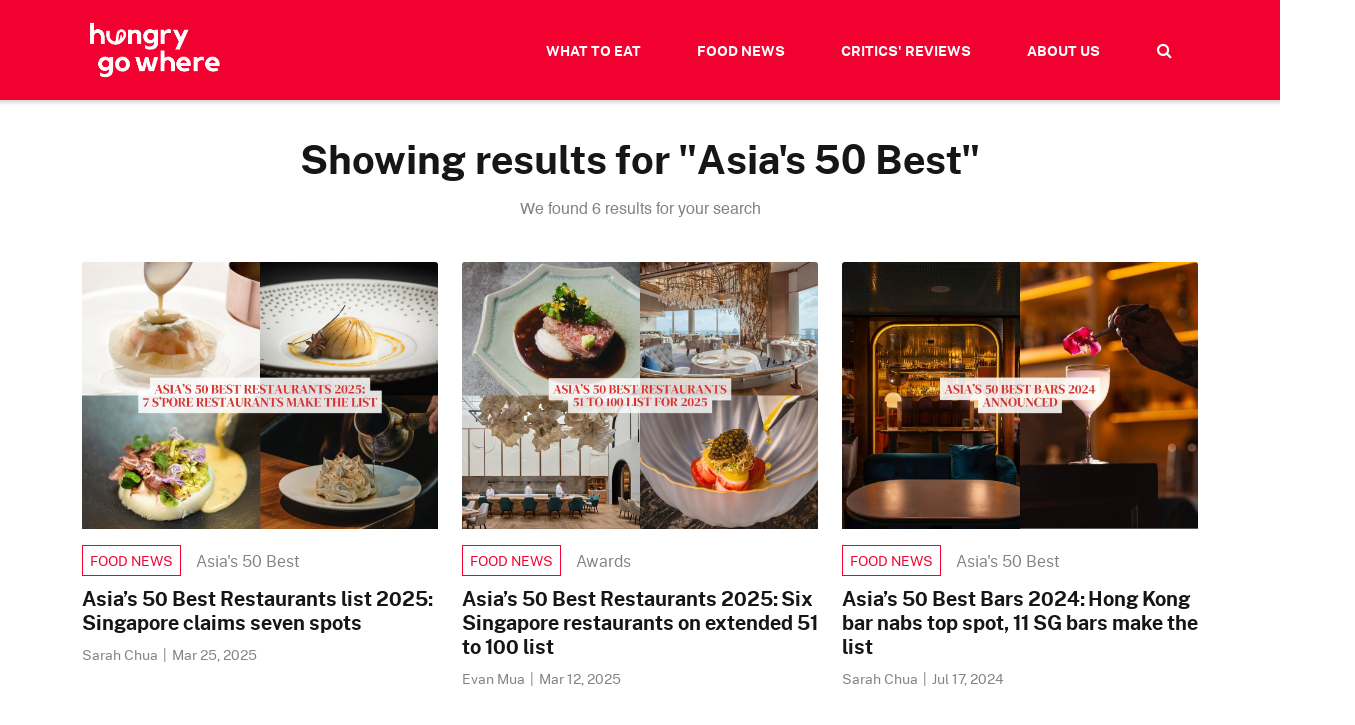

--- FILE ---
content_type: text/html; charset=UTF-8
request_url: https://hungrygowhere.com/tag/asias-50-best/
body_size: 11532
content:
<!DOCTYPE html>

<html class="no-js" lang="en-US">

	<head>

		<meta charset="UTF-8">
		<meta name="viewport" content="width=device-width, initial-scale=1.0" >

		<link rel="profile" href="https://gmpg.org/xfn/11">

        <!-- Google Tag Manager -->
        <script>(function(w,d,s,l,i){w[l]=w[l]||[];w[l].push({'gtm.start':
        new Date().getTime(),event:'gtm.js'});var f=d.getElementsByTagName(s)[0],
        j=d.createElement(s),dl=l!='dataLayer'?'&l='+l:'';j.async=true;j.src=
        'https://www.googletagmanager.com/gtm.js?id='+i+dl;f.parentNode.insertBefore(j,f);
        })(window,document,'script','dataLayer','GTM-N96PGHK');</script>
        <!-- End Google Tag Manager -->
        
		        <style>
            .bd_toc_container {
                transition: ease-in-out .5s !important;
            }
            .bd_toc_container {
                border-top-left-radius:     4px;
                border-top-right-radius:    4px;
                border-bottom-right-radius: 4px;
                border-bottom-left-radius:  4px;
            }
            .bd_toc_container {
                box-shadow: 0px
                            4px
                            16px
                            0px
            rgba(0, 0, 0, 0.03);
            }
            .bd_toc_container.scroll-to-fixed-fixed {
                margin: 0 !important;
            }
            .bd_toc_wrapper .bd_toc_header .bd_toc_switcher_hide_show_icon .bd_toc_arrow {
                border-color: #2c2f32            }
            .bd_toc_wrapper .bd_toc_header:hover .bd_toc_switcher_hide_show_icon .bd_toc_arrow {
                border-color: #2c2f32            }
            .bd_toc_header {
                border-top-left-radius:     10px;
                border-top-right-radius:    10px;
                border-bottom-right-radius: 10px;
                border-bottom-left-radius:  10px;
            }
            .bd_toc_wrapper .bd_toc_wrapper_item .bd_toc_content .bd_toc_content_list ul li a {
                border-top-left-radius:     10px;
                border-top-right-radius:    10px;
                border-bottom-right-radius: 10px;
                border-bottom-left-radius:  10px;
            }
            .bd_toc_container .bd_toc_wrapper .bd_toc_content.list-type-disc ul li a:before {
                background-color: #2c2f32;
                top: calc( 0px + 7px );
                left: calc( 0px - 12px );
            }

        </style>
        <meta name='robots' content='index, follow, max-image-preview:large, max-snippet:-1, max-video-preview:-1' />

	<!-- This site is optimized with the Yoast SEO Premium plugin v26.7 (Yoast SEO v26.7) - https://yoast.com/wordpress/plugins/seo/ -->
	<title>Asia&#039;s 50 Best | HungryGoWhere</title>
	<meta name="description" content="The verdict is out on Asia’s 50 Best Restaurants in 2025 — Bangkok-based progressive Indian restaurant Gaggan claims the top spot in Asia, while modern French restaurant Odette was named top in Singapore, coming at No." />
	<link rel="canonical" href="https://hungrygowhere.com/tag/asias-50-best/" />
	<meta property="og:locale" content="en_US" />
	<meta property="og:type" content="article" />
	<meta property="og:title" content="Asia&#039;s 50 Best | HungryGoWhere" />
	<meta property="og:description" content="The verdict is out on Asia’s 50 Best Restaurants in 2025 — Bangkok-based progressive Indian restaurant Gaggan claims the top spot in Asia, while modern French restaurant Odette was named top in Singapore, coming at No." />
	<meta property="og:url" content="https://hungrygowhere.com/tag/asias-50-best/" />
	<meta property="og:site_name" content="HungryGoWhere" />
	<meta name="twitter:card" content="summary_large_image" />
	<script type="application/ld+json" class="yoast-schema-graph">{"@context":"https://schema.org","@graph":[{"@type":"CollectionPage","@id":"https://hungrygowhere.com/tag/asias-50-best/","url":"https://hungrygowhere.com/tag/asias-50-best/","name":"Asia's 50 Best | HungryGoWhere","isPartOf":{"@id":"https://hungrygowhere.com/#website"},"primaryImageOfPage":{"@id":"https://hungrygowhere.com/tag/asias-50-best/#primaryimage"},"image":{"@id":"https://hungrygowhere.com/tag/asias-50-best/#primaryimage"},"thumbnailUrl":"https://hungrygowhere.com/wp-content/uploads/2025/03/01-sc-asias-50-best-restaurants-hungrygowhere.jpg","breadcrumb":{"@id":"https://hungrygowhere.com/tag/asias-50-best/#breadcrumb"},"inLanguage":"en-US"},{"@type":"ImageObject","inLanguage":"en-US","@id":"https://hungrygowhere.com/tag/asias-50-best/#primaryimage","url":"https://hungrygowhere.com/wp-content/uploads/2025/03/01-sc-asias-50-best-restaurants-hungrygowhere.jpg","contentUrl":"https://hungrygowhere.com/wp-content/uploads/2025/03/01-sc-asias-50-best-restaurants-hungrygowhere.jpg","width":1200,"height":900,"caption":"Photos, clockwise from left: Odette/Instagram, Les Amis, Instagram, Euphoria/Instagram, Burnt Ends/Instagram"},{"@type":"BreadcrumbList","@id":"https://hungrygowhere.com/tag/asias-50-best/#breadcrumb","itemListElement":[{"@type":"ListItem","position":1,"name":"Home","item":"https://hungrygowhere.com/"},{"@type":"ListItem","position":2,"name":"Asia's 50 Best"}]},{"@type":"WebSite","@id":"https://hungrygowhere.com/#website","url":"https://hungrygowhere.com/","name":"HungryGoWhere","description":"","publisher":{"@id":"https://hungrygowhere.com/#organization"},"potentialAction":[{"@type":"SearchAction","target":{"@type":"EntryPoint","urlTemplate":"https://hungrygowhere.com/?s={search_term_string}"},"query-input":{"@type":"PropertyValueSpecification","valueRequired":true,"valueName":"search_term_string"}}],"inLanguage":"en-US"},{"@type":"Organization","@id":"https://hungrygowhere.com/#organization","name":"HungryGoWhere","url":"https://hungrygowhere.com/","logo":{"@type":"ImageObject","inLanguage":"en-US","@id":"https://hungrygowhere.com/#/schema/logo/image/","url":"https://hungrygowhere.com/wp-content/uploads/2022/06/hgw-social.jpg","contentUrl":"https://hungrygowhere.com/wp-content/uploads/2022/06/hgw-social.jpg","width":980,"height":512,"caption":"HungryGoWhere"},"image":{"@id":"https://hungrygowhere.com/#/schema/logo/image/"},"sameAs":["https://www.facebook.com/HungryGoWhere/","https://www.instagram.com/hungrygowhere/"]}]}</script>
	<!-- / Yoast SEO Premium plugin. -->


<link rel='dns-prefetch' href='//code.jquery.com' />
<link rel='dns-prefetch' href='//cdnjs.cloudflare.com' />
<link rel='dns-prefetch' href='//maxcdn.bootstrapcdn.com' />
<style id='wp-img-auto-sizes-contain-inline-css'>
img:is([sizes=auto i],[sizes^="auto," i]){contain-intrinsic-size:3000px 1500px}
/*# sourceURL=wp-img-auto-sizes-contain-inline-css */
</style>
<style id='wp-emoji-styles-inline-css'>

	img.wp-smiley, img.emoji {
		display: inline !important;
		border: none !important;
		box-shadow: none !important;
		height: 1em !important;
		width: 1em !important;
		margin: 0 0.07em !important;
		vertical-align: -0.1em !important;
		background: none !important;
		padding: 0 !important;
	}
/*# sourceURL=wp-emoji-styles-inline-css */
</style>
<style id='wp-block-library-inline-css'>
:root{--wp-block-synced-color:#7a00df;--wp-block-synced-color--rgb:122,0,223;--wp-bound-block-color:var(--wp-block-synced-color);--wp-editor-canvas-background:#ddd;--wp-admin-theme-color:#007cba;--wp-admin-theme-color--rgb:0,124,186;--wp-admin-theme-color-darker-10:#006ba1;--wp-admin-theme-color-darker-10--rgb:0,107,160.5;--wp-admin-theme-color-darker-20:#005a87;--wp-admin-theme-color-darker-20--rgb:0,90,135;--wp-admin-border-width-focus:2px}@media (min-resolution:192dpi){:root{--wp-admin-border-width-focus:1.5px}}.wp-element-button{cursor:pointer}:root .has-very-light-gray-background-color{background-color:#eee}:root .has-very-dark-gray-background-color{background-color:#313131}:root .has-very-light-gray-color{color:#eee}:root .has-very-dark-gray-color{color:#313131}:root .has-vivid-green-cyan-to-vivid-cyan-blue-gradient-background{background:linear-gradient(135deg,#00d084,#0693e3)}:root .has-purple-crush-gradient-background{background:linear-gradient(135deg,#34e2e4,#4721fb 50%,#ab1dfe)}:root .has-hazy-dawn-gradient-background{background:linear-gradient(135deg,#faaca8,#dad0ec)}:root .has-subdued-olive-gradient-background{background:linear-gradient(135deg,#fafae1,#67a671)}:root .has-atomic-cream-gradient-background{background:linear-gradient(135deg,#fdd79a,#004a59)}:root .has-nightshade-gradient-background{background:linear-gradient(135deg,#330968,#31cdcf)}:root .has-midnight-gradient-background{background:linear-gradient(135deg,#020381,#2874fc)}:root{--wp--preset--font-size--normal:16px;--wp--preset--font-size--huge:42px}.has-regular-font-size{font-size:1em}.has-larger-font-size{font-size:2.625em}.has-normal-font-size{font-size:var(--wp--preset--font-size--normal)}.has-huge-font-size{font-size:var(--wp--preset--font-size--huge)}.has-text-align-center{text-align:center}.has-text-align-left{text-align:left}.has-text-align-right{text-align:right}.has-fit-text{white-space:nowrap!important}#end-resizable-editor-section{display:none}.aligncenter{clear:both}.items-justified-left{justify-content:flex-start}.items-justified-center{justify-content:center}.items-justified-right{justify-content:flex-end}.items-justified-space-between{justify-content:space-between}.screen-reader-text{border:0;clip-path:inset(50%);height:1px;margin:-1px;overflow:hidden;padding:0;position:absolute;width:1px;word-wrap:normal!important}.screen-reader-text:focus{background-color:#ddd;clip-path:none;color:#444;display:block;font-size:1em;height:auto;left:5px;line-height:normal;padding:15px 23px 14px;text-decoration:none;top:5px;width:auto;z-index:100000}html :where(.has-border-color){border-style:solid}html :where([style*=border-top-color]){border-top-style:solid}html :where([style*=border-right-color]){border-right-style:solid}html :where([style*=border-bottom-color]){border-bottom-style:solid}html :where([style*=border-left-color]){border-left-style:solid}html :where([style*=border-width]){border-style:solid}html :where([style*=border-top-width]){border-top-style:solid}html :where([style*=border-right-width]){border-right-style:solid}html :where([style*=border-bottom-width]){border-bottom-style:solid}html :where([style*=border-left-width]){border-left-style:solid}html :where(img[class*=wp-image-]){height:auto;max-width:100%}:where(figure){margin:0 0 1em}html :where(.is-position-sticky){--wp-admin--admin-bar--position-offset:var(--wp-admin--admin-bar--height,0px)}@media screen and (max-width:600px){html :where(.is-position-sticky){--wp-admin--admin-bar--position-offset:0px}}

/*# sourceURL=wp-block-library-inline-css */
</style><style id='global-styles-inline-css'>
:root{--wp--preset--aspect-ratio--square: 1;--wp--preset--aspect-ratio--4-3: 4/3;--wp--preset--aspect-ratio--3-4: 3/4;--wp--preset--aspect-ratio--3-2: 3/2;--wp--preset--aspect-ratio--2-3: 2/3;--wp--preset--aspect-ratio--16-9: 16/9;--wp--preset--aspect-ratio--9-16: 9/16;--wp--preset--color--black: #000000;--wp--preset--color--cyan-bluish-gray: #abb8c3;--wp--preset--color--white: #ffffff;--wp--preset--color--pale-pink: #f78da7;--wp--preset--color--vivid-red: #cf2e2e;--wp--preset--color--luminous-vivid-orange: #ff6900;--wp--preset--color--luminous-vivid-amber: #fcb900;--wp--preset--color--light-green-cyan: #7bdcb5;--wp--preset--color--vivid-green-cyan: #00d084;--wp--preset--color--pale-cyan-blue: #8ed1fc;--wp--preset--color--vivid-cyan-blue: #0693e3;--wp--preset--color--vivid-purple: #9b51e0;--wp--preset--color--accent: #cd2653;--wp--preset--color--primary: #000000;--wp--preset--color--secondary: #6d6d6d;--wp--preset--color--subtle-background: #dcd7ca;--wp--preset--color--background: #f5efe0;--wp--preset--gradient--vivid-cyan-blue-to-vivid-purple: linear-gradient(135deg,rgb(6,147,227) 0%,rgb(155,81,224) 100%);--wp--preset--gradient--light-green-cyan-to-vivid-green-cyan: linear-gradient(135deg,rgb(122,220,180) 0%,rgb(0,208,130) 100%);--wp--preset--gradient--luminous-vivid-amber-to-luminous-vivid-orange: linear-gradient(135deg,rgb(252,185,0) 0%,rgb(255,105,0) 100%);--wp--preset--gradient--luminous-vivid-orange-to-vivid-red: linear-gradient(135deg,rgb(255,105,0) 0%,rgb(207,46,46) 100%);--wp--preset--gradient--very-light-gray-to-cyan-bluish-gray: linear-gradient(135deg,rgb(238,238,238) 0%,rgb(169,184,195) 100%);--wp--preset--gradient--cool-to-warm-spectrum: linear-gradient(135deg,rgb(74,234,220) 0%,rgb(151,120,209) 20%,rgb(207,42,186) 40%,rgb(238,44,130) 60%,rgb(251,105,98) 80%,rgb(254,248,76) 100%);--wp--preset--gradient--blush-light-purple: linear-gradient(135deg,rgb(255,206,236) 0%,rgb(152,150,240) 100%);--wp--preset--gradient--blush-bordeaux: linear-gradient(135deg,rgb(254,205,165) 0%,rgb(254,45,45) 50%,rgb(107,0,62) 100%);--wp--preset--gradient--luminous-dusk: linear-gradient(135deg,rgb(255,203,112) 0%,rgb(199,81,192) 50%,rgb(65,88,208) 100%);--wp--preset--gradient--pale-ocean: linear-gradient(135deg,rgb(255,245,203) 0%,rgb(182,227,212) 50%,rgb(51,167,181) 100%);--wp--preset--gradient--electric-grass: linear-gradient(135deg,rgb(202,248,128) 0%,rgb(113,206,126) 100%);--wp--preset--gradient--midnight: linear-gradient(135deg,rgb(2,3,129) 0%,rgb(40,116,252) 100%);--wp--preset--font-size--small: 18px;--wp--preset--font-size--medium: 20px;--wp--preset--font-size--large: 26.25px;--wp--preset--font-size--x-large: 42px;--wp--preset--font-size--normal: 21px;--wp--preset--font-size--larger: 32px;--wp--preset--spacing--20: 0.44rem;--wp--preset--spacing--30: 0.67rem;--wp--preset--spacing--40: 1rem;--wp--preset--spacing--50: 1.5rem;--wp--preset--spacing--60: 2.25rem;--wp--preset--spacing--70: 3.38rem;--wp--preset--spacing--80: 5.06rem;--wp--preset--shadow--natural: 6px 6px 9px rgba(0, 0, 0, 0.2);--wp--preset--shadow--deep: 12px 12px 50px rgba(0, 0, 0, 0.4);--wp--preset--shadow--sharp: 6px 6px 0px rgba(0, 0, 0, 0.2);--wp--preset--shadow--outlined: 6px 6px 0px -3px rgb(255, 255, 255), 6px 6px rgb(0, 0, 0);--wp--preset--shadow--crisp: 6px 6px 0px rgb(0, 0, 0);}:where(.is-layout-flex){gap: 0.5em;}:where(.is-layout-grid){gap: 0.5em;}body .is-layout-flex{display: flex;}.is-layout-flex{flex-wrap: wrap;align-items: center;}.is-layout-flex > :is(*, div){margin: 0;}body .is-layout-grid{display: grid;}.is-layout-grid > :is(*, div){margin: 0;}:where(.wp-block-columns.is-layout-flex){gap: 2em;}:where(.wp-block-columns.is-layout-grid){gap: 2em;}:where(.wp-block-post-template.is-layout-flex){gap: 1.25em;}:where(.wp-block-post-template.is-layout-grid){gap: 1.25em;}.has-black-color{color: var(--wp--preset--color--black) !important;}.has-cyan-bluish-gray-color{color: var(--wp--preset--color--cyan-bluish-gray) !important;}.has-white-color{color: var(--wp--preset--color--white) !important;}.has-pale-pink-color{color: var(--wp--preset--color--pale-pink) !important;}.has-vivid-red-color{color: var(--wp--preset--color--vivid-red) !important;}.has-luminous-vivid-orange-color{color: var(--wp--preset--color--luminous-vivid-orange) !important;}.has-luminous-vivid-amber-color{color: var(--wp--preset--color--luminous-vivid-amber) !important;}.has-light-green-cyan-color{color: var(--wp--preset--color--light-green-cyan) !important;}.has-vivid-green-cyan-color{color: var(--wp--preset--color--vivid-green-cyan) !important;}.has-pale-cyan-blue-color{color: var(--wp--preset--color--pale-cyan-blue) !important;}.has-vivid-cyan-blue-color{color: var(--wp--preset--color--vivid-cyan-blue) !important;}.has-vivid-purple-color{color: var(--wp--preset--color--vivid-purple) !important;}.has-black-background-color{background-color: var(--wp--preset--color--black) !important;}.has-cyan-bluish-gray-background-color{background-color: var(--wp--preset--color--cyan-bluish-gray) !important;}.has-white-background-color{background-color: var(--wp--preset--color--white) !important;}.has-pale-pink-background-color{background-color: var(--wp--preset--color--pale-pink) !important;}.has-vivid-red-background-color{background-color: var(--wp--preset--color--vivid-red) !important;}.has-luminous-vivid-orange-background-color{background-color: var(--wp--preset--color--luminous-vivid-orange) !important;}.has-luminous-vivid-amber-background-color{background-color: var(--wp--preset--color--luminous-vivid-amber) !important;}.has-light-green-cyan-background-color{background-color: var(--wp--preset--color--light-green-cyan) !important;}.has-vivid-green-cyan-background-color{background-color: var(--wp--preset--color--vivid-green-cyan) !important;}.has-pale-cyan-blue-background-color{background-color: var(--wp--preset--color--pale-cyan-blue) !important;}.has-vivid-cyan-blue-background-color{background-color: var(--wp--preset--color--vivid-cyan-blue) !important;}.has-vivid-purple-background-color{background-color: var(--wp--preset--color--vivid-purple) !important;}.has-black-border-color{border-color: var(--wp--preset--color--black) !important;}.has-cyan-bluish-gray-border-color{border-color: var(--wp--preset--color--cyan-bluish-gray) !important;}.has-white-border-color{border-color: var(--wp--preset--color--white) !important;}.has-pale-pink-border-color{border-color: var(--wp--preset--color--pale-pink) !important;}.has-vivid-red-border-color{border-color: var(--wp--preset--color--vivid-red) !important;}.has-luminous-vivid-orange-border-color{border-color: var(--wp--preset--color--luminous-vivid-orange) !important;}.has-luminous-vivid-amber-border-color{border-color: var(--wp--preset--color--luminous-vivid-amber) !important;}.has-light-green-cyan-border-color{border-color: var(--wp--preset--color--light-green-cyan) !important;}.has-vivid-green-cyan-border-color{border-color: var(--wp--preset--color--vivid-green-cyan) !important;}.has-pale-cyan-blue-border-color{border-color: var(--wp--preset--color--pale-cyan-blue) !important;}.has-vivid-cyan-blue-border-color{border-color: var(--wp--preset--color--vivid-cyan-blue) !important;}.has-vivid-purple-border-color{border-color: var(--wp--preset--color--vivid-purple) !important;}.has-vivid-cyan-blue-to-vivid-purple-gradient-background{background: var(--wp--preset--gradient--vivid-cyan-blue-to-vivid-purple) !important;}.has-light-green-cyan-to-vivid-green-cyan-gradient-background{background: var(--wp--preset--gradient--light-green-cyan-to-vivid-green-cyan) !important;}.has-luminous-vivid-amber-to-luminous-vivid-orange-gradient-background{background: var(--wp--preset--gradient--luminous-vivid-amber-to-luminous-vivid-orange) !important;}.has-luminous-vivid-orange-to-vivid-red-gradient-background{background: var(--wp--preset--gradient--luminous-vivid-orange-to-vivid-red) !important;}.has-very-light-gray-to-cyan-bluish-gray-gradient-background{background: var(--wp--preset--gradient--very-light-gray-to-cyan-bluish-gray) !important;}.has-cool-to-warm-spectrum-gradient-background{background: var(--wp--preset--gradient--cool-to-warm-spectrum) !important;}.has-blush-light-purple-gradient-background{background: var(--wp--preset--gradient--blush-light-purple) !important;}.has-blush-bordeaux-gradient-background{background: var(--wp--preset--gradient--blush-bordeaux) !important;}.has-luminous-dusk-gradient-background{background: var(--wp--preset--gradient--luminous-dusk) !important;}.has-pale-ocean-gradient-background{background: var(--wp--preset--gradient--pale-ocean) !important;}.has-electric-grass-gradient-background{background: var(--wp--preset--gradient--electric-grass) !important;}.has-midnight-gradient-background{background: var(--wp--preset--gradient--midnight) !important;}.has-small-font-size{font-size: var(--wp--preset--font-size--small) !important;}.has-medium-font-size{font-size: var(--wp--preset--font-size--medium) !important;}.has-large-font-size{font-size: var(--wp--preset--font-size--large) !important;}.has-x-large-font-size{font-size: var(--wp--preset--font-size--x-large) !important;}
/*# sourceURL=global-styles-inline-css */
</style>

<style id='classic-theme-styles-inline-css'>
/*! This file is auto-generated */
.wp-block-button__link{color:#fff;background-color:#32373c;border-radius:9999px;box-shadow:none;text-decoration:none;padding:calc(.667em + 2px) calc(1.333em + 2px);font-size:1.125em}.wp-block-file__button{background:#32373c;color:#fff;text-decoration:none}
/*# sourceURL=/wp-includes/css/classic-themes.min.css */
</style>
<link rel='stylesheet' id='contact-form-7-css' href='https://hungrygowhere.com/wp-content/plugins/contact-form-7/includes/css/styles.css?ver=6.1.4' media='all' />
<link rel='stylesheet' id='boomdevs-toc-css' href='https://hungrygowhere.com/wp-content/plugins/top-table-of-contents/public/css/boomdevs-toc-public.css?ver=1.3.31' media='all' />
<link rel='stylesheet' id='twentytwenty-style-css' href='https://hungrygowhere.com/wp-content/themes/hungrygowhere/style.css?ver=2.0' media='all' />
<link rel='stylesheet' id='hungrygowhere-style-style-css' href='https://hungrygowhere.com/wp-content/themes/hungrygowhere/assets/css/styles.css?ver=2823813c3ec0067637e694bfd1a0435d' media='all' />
<link rel='stylesheet' id='hungrygowhere-ui-css' href='https://code.jquery.com/ui/1.10.4/themes/ui-lightness/jquery-ui.css?ver=2823813c3ec0067637e694bfd1a0435d' media='all' />
<link rel='stylesheet' id='hungrygowhere-owl-carousel-css' href='https://cdnjs.cloudflare.com/ajax/libs/OwlCarousel2/2.3.4/assets/owl.carousel.css?ver=2823813c3ec0067637e694bfd1a0435d' media='all' />
<link rel='stylesheet' id='hungrygowhere-owl-css' href='https://cdnjs.cloudflare.com/ajax/libs/OwlCarousel2/2.3.4/assets/owl.theme.default.css?ver=2823813c3ec0067637e694bfd1a0435d' media='all' />
<link rel='stylesheet' id='hungrygowhere-custom-styles-css' href='https://hungrygowhere.com/wp-content/themes/hungrygowhere/assets/css/custom.css?ver=9.9' media='all' />
<link rel='stylesheet' id='hungrygowhere-bootstrap-css-css' href='https://cdnjs.cloudflare.com/ajax/libs/font-awesome/4.7.0/css/font-awesome.css?ver=2823813c3ec0067637e694bfd1a0435d' media='all' />
<link rel='stylesheet' id='js_composer_front-css' href='https://hungrygowhere.com/wp-content/plugins/js_composer/assets/css/js_composer.min.css?ver=8.7.2' media='all' />
<script src="https://hungrygowhere.com/wp-includes/js/jquery/jquery.min.js?ver=3.7.1" id="jquery-core-js"></script>
<script src="https://hungrygowhere.com/wp-includes/js/jquery/jquery-migrate.min.js?ver=3.4.1" id="jquery-migrate-js"></script>
<link rel="https://api.w.org/" href="https://hungrygowhere.com/wp-json/" /><link rel="alternate" title="JSON" type="application/json" href="https://hungrygowhere.com/wp-json/wp/v2/tags/1305" /><link rel="EditURI" type="application/rsd+xml" title="RSD" href="https://hungrygowhere.com/xmlrpc.php?rsd" />

	<script>document.documentElement.className = document.documentElement.className.replace( 'no-js', 'js' );</script>
	<meta name="generator" content="Powered by WPBakery Page Builder - drag and drop page builder for WordPress."/>
<style type="text/css">.bd_toc_container{width:100%!important;}.bd_toc_wrapper{padding-top:12px!important;padding-right:12px!important;padding-bottom:12px!important;padding-left:12px!important;}.bd_toc_container{margin-top:0px!important;margin-bottom:30px!important;}.bd_toc_container{background-color:#f9f9f9!important;}.bd_toc_container{border-top-width:1px!important;border-right-width:1px!important;border-bottom-width:1px!important;border-left-width:1px!important;border-color:#aaaaaa!important;border-style:solid!important;}.bd_toc_header_title{font-weight:500!important;font-size:18px!important;}.bd_toc_wrapper .bd_toc_header .bd_toc_header_title{color:#2c2f32!important;}.bd_toc_wrapper .bd_toc_header:hover .bd_toc_header_title{color:#2c2f32!important;}.bd_toc_header{padding-top:0px!important;padding-right:2px!important;padding-bottom:0px!important;padding-left:0px!important;}.bd_toc_header.active{margin-top:0px!important;margin-right:0px!important;margin-bottom:0px!important;margin-left:0px!important;}.bd_toc_content_list .bd_toc_content_list_item ul > li > a{font-weight:400!important;font-size:14px!important;}.bd_toc_wrapper .bd_toc_wrapper_item .bd_toc_content .bd_toc_content_list_item ul li a{padding-top:0px!important;padding-right:0px!important;padding-bottom:0px!important;padding-left:0px!important;}.bd_toc_wrapper .bd_toc_wrapper_item .bd_toc_content .bd_toc_content_list_item ul li a{margin-top:0px!important;margin-right:0px!important;margin-bottom:0px!important;margin-left:0px!important;}.bd_toc_wrapper .bd_toc_wrapper_item .bd_toc_content .bd_toc_content_list ul li a{border-top-width:0px;border-right-width:0px;border-bottom-width:0px;border-left-width:0px;border-color:#ffffff;border-style:solid;}.bd_toc_wrapper .bd_toc_wrapper_item .bd_toc_content .bd_toc_content_list ul li.current > a{border-top-width:0px;border-right-width:0px;border-bottom-width:0px;border-left-width:0px;border-color:#ffffff;border-style:solid;}.bd_toc_content{background-color:#f9f9f9!important;}.bd_toc_wrapper .bd_toc_wrapper_item .bd_toc_content .bd_toc_content_list ul li a{background-color:#f9f9f9!important;}.bd_toc_wrapper .bd_toc_wrapper_item .bd_toc_content .bd_toc_content_list ul li.current > a{background-color:#f7f7f700!important;}.bd_toc_wrapper .bd_toc_wrapper_item .bd_toc_content .bd_toc_content_list ul li a, .bd_toc_container .bd_toc_wrapper .bd_toc_content_list_item ul li .collaps-button .toggle-icon{color:#2c2f32;}.bd_toc_wrapper .bd_toc_wrapper_item .bd_toc_content .bd_toc_content_list ul li a:hover, .bd_toc_container .bd_toc_wrapper .bd_toc_content_list_item ul li .collaps-button .toggle-icon:hover{color:#2c2f32;}.bd_toc_wrapper .bd_toc_wrapper_item .bd_toc_content .bd_toc_content_list ul li.current > a,.bd_toc_container .bd_toc_wrapper .bd_toc_content_list_item ul li.current>.collaps-button .toggle-icon{color:#2c2f32;}</style><link rel="icon" href="https://hungrygowhere.com/wp-content/uploads/2022/07/cropped-HGW-tongue-logo-32x32.png" sizes="32x32" />
<link rel="icon" href="https://hungrygowhere.com/wp-content/uploads/2022/07/cropped-HGW-tongue-logo-192x192.png" sizes="192x192" />
<link rel="apple-touch-icon" href="https://hungrygowhere.com/wp-content/uploads/2022/07/cropped-HGW-tongue-logo-180x180.png" />
<meta name="msapplication-TileImage" content="https://hungrygowhere.com/wp-content/uploads/2022/07/cropped-HGW-tongue-logo-270x270.png" />
<noscript><style> .wpb_animate_when_almost_visible { opacity: 1; }</style></noscript>        <script async src="https://static.addtoany.com/menu/page.js"></script>
        <script src="https://www.googleoptimize.com/optimize.js?id=OPT-TJV8CTT"></script>
        <!-- <script async src="https://pagead2.googlesyndication.com/pagead/js/adsbygoogle.js?client=ca-pub-4638388957072306" crossorigin="anonymous"></script> -->

        	</head>
    

	<body class="archive tag tag-asias-50-best tag-1305 wp-custom-logo wp-embed-responsive wp-theme-hungrygowhere revamp enable-search-modal has-no-pagination showing-comments show-avatars footer-top-visible wpb-js-composer js-comp-ver-8.7.2 vc_responsive">

        <!-- Google Tag Manager (noscript) -->
        <noscript><iframe src="https://www.googletagmanager.com/ns.html?id=GTM-N96PGHK"
        height="0" width="0" style="display:none;visibility:hidden"></iframe></noscript>
        <!-- End Google Tag Manager (noscript) -->
        
		<a class="skip-link screen-reader-text" href="#site-content">Skip to the content</a>        <nav id="navbar_top" class="navbar navbar-expand-lg custom_navbar not-homepage">
                        <div class="container">
                <a class="navbar-brand mob_view" href="https://hungrygowhere.com/" title="HungryGoWhere">
                    <img src="https://hungrygowhere.com/wp-content/themes/hungrygowhere/assets/images/hgw-logo-white.png" alt="HungryGoWhere" height="50">
                </a>
                <div class="mob_view mb-0">
                    <!-- <a class="nav-link search-toggle"><i class="fa fa-search"></i></a> -->
                     <!-- Search Icon -->
                      <div class="search-icon-container-mob" id="icon-container-mob">
                        <i class="fa fa-search search-icon-mob" id="open-search-mob"></i>
                      </div>

                      <!-- Overlay and Search Bar -->
                       <div class="overlay-mob" id="search-overlay-mob">
                        <form id="searchFormMob" action="https://hungrygowhere.com/">
                            <div class="search-container-mob">
                              <div class="search-bar-mob">
                                <input
                                  type="text"
                                  id="site-search-mob"
                                  placeholder="Search by keywords, regions, areas and more"
                                  autocomplete="off"
                                  name="s"
                                />
                                <input type="hidden" name="post_type" value="post" />
                                <!-- <span id="search-loader-mob"></span> -->
                                <span class="clear-icon-mob" id="clear-search-mob"></span>
                              </div>
                              <!-- <ul class="search-suggestions-mob" id="datafetch-mob"></ul> -->
                            </div>
                        </form>
                      </div>
                </div>

                <button onclick="openNav()" class="navbar-toggler" type="button">
                    <span class="navbar-toggler-icon"><i class="fa fa-bars"></i></span>
                </button>
                <div id="mySidenav" class="sidenav mob_view">
                    <a href="javascript:void(0)" class="closebtn" onclick="closeNav()">&times;</a>
                    <div class="menu-items">
                        <a class="ico active" href="https://hungrygowhere.com/" onclick="closeNav()">HOME</a>
                        <a class="ico" href="https://hungrygowhere.com/what-to-eat/" onclick="closeNav()">WHAT TO EAT</a>
                        <a class="ico" href="https://hungrygowhere.com/food-news/" onclick="closeNav()">FOOD NEWS</a>
                        <a class="ico" href="https://hungrygowhere.com/critics-reviews/" onclick="closeNav()">CRITICS' REVIEWS</a>
                        <a class="ico" href="https://hungrygowhere.com/about-us/" onclick="closeNav()">ABOUT US</a>
                                             </div>
                    <div class="social-items">
                        <div>Follow us</div>
                        <ul class="social-icons">
                            <li>
                                <a href="https://www.instagram.com/hungrygowhere/" target="_blank" rel="noreferrer noopener">
                                    <img src="https://hungrygowhere.com/wp-content/themes/hungrygowhere/assets/images/ig-grey.png" alt="Instagram"/>
                                </a>
                            </li>
                            <li>
                                <a href="https://www.facebook.com/HungryGoWhere/" target="_blank" rel="noreferrer noopener">
                                    <img src="https://hungrygowhere.com/wp-content/themes/hungrygowhere/assets/images/fb-grey.png" alt="Facebook"/>
                                </a>
                            </li>
                            <li>
                                <a href="https://www.tiktok.com/@hungrygowheresg" target="_blank" rel="noreferrer noopener">
                                    <img src="https://hungrygowhere.com/wp-content/themes/hungrygowhere/assets/images/tt-grey.png" alt="Tiktok"/>
                                </a>
                            </li>
                            <li>
                                <a href="https://t.me/hungrygowheresg" target="_blank" rel="noreferrer noopener">
                                    <img src="https://hungrygowhere.com/wp-content/themes/hungrygowhere/assets/images/tg-grey.png" alt="Telegram"/>
                                </a>
                            </li>
                        </ul>
                    </div>
                </div>
                <div class="collapse navbar-collapse dsk_view" id="navbarSupportedContent">
                    <a class="navbar-brand" href="https://hungrygowhere.com/" title="HungryGoWhere">
                        <img src="https://hungrygowhere.com/wp-content/themes/hungrygowhere/assets/images/hgw-logo-white.png" alt="HungryGoWhere" height="70">
                    </a>
                    <ul class="navbar-nav mb-2 mb-lg-0 menu">
                        <li class="nav-item"><a class="nav-link active" href="https://hungrygowhere.com/what-to-eat/">WHAT TO EAT</a></li>
                        <li class="nav-item"><a class="nav-link" href="https://hungrygowhere.com/food-news/">FOOD NEWS</a></li>
                        <li class="nav-item"><a class="nav-link" href="https://hungrygowhere.com/critics-reviews/">CRITICS' REVIEWS</a></li>
                        <li class="nav-item"><a class="nav-link" href="https://hungrygowhere.com/about-us/">ABOUT US</a></li>
                    </ul>
                    <!-- <ul class="navbar-nav sm-icons header-sm-icons">
                        <li class="nav-item "><a class="search-toggle"><i class="fa fa-search"></i></a>
                        </li>
                    </ul> -->
                    <form id="searchForm" action="https://hungrygowhere.com/">
                    <div class="search-container">
                        <div class="search-bar-wrapper">
                            <div class="search-input-container">
                                <button id="toggle-search" class="search-button" type="button">
                                    <i class="fa fa-search search-icon"></i>
                                </button>
                                <input
                                type="text"
                                placeholder=""
                                class="search-input"
                                id="site-search"
                                autocomplete="off"
                                name="s"
                                />
                                <input type="hidden" name="post_type" value="post" />
                                
                                <button class="clear-button" type="button">
                                    <i class="fa fa-times clear-icon"></i> <!-- Font Awesome cross icon -->
                                </button>
                                <!-- <ul class="suggestions" id="datafetch"></ul> -->
                            </div>
                        </div>
                    </div>
                    </form>
                </div>
            </div>
                   </nav><section class="section product_sec inner-page">
    <div class="container">
        <div class="row">
            <div class="col-sm-12 text-center">
                <h2>Showing results for "Asia's 50 Best"</h2>
                <p class="taxo-desc">We found 6 results for your search</p>
            </div>
        </div>
    </div>
</section>
    <section class="section product_sec">
        <div class="container">                     
            <div class="row" id="posts-container">
                                            <div class="col-lg-4 col-md-12 mb-3 btm-bdr-mob">
                                <div class="card h-100">
                                    <a href="https://hungrygowhere.com/food-news/asias-50-best-restaurants-2025/">
                                        <div class="card-image-wrapper">
                                          <img src="https://hungrygowhere.com/wp-content/uploads/2025/03/01-sc-asias-50-best-restaurants-hungrygowhere.jpg" class="card-img-top img-fluid" alt="Asia’s 50 Best Restaurants list 2025: Singapore claims seven spots" width="1200" height="900"/>
                                        </div>
                                    </a>
                                    <div class="card-body">
                                        <div class="card-cats">
                                            <a class="cat" href="https://hungrygowhere.com/food-news/">Food News</a>
                                            <span class="dot-separator">&#9679;</span>
                                            <span class="tag">Asia's 50 Best</span>
                                        </div>
                                        <a href="https://hungrygowhere.com/food-news/asias-50-best-restaurants-2025/">
                                            <h3 class="card-title">Asia’s 50 Best Restaurants list 2025: Singapore claims seven spots</h3>
                                        </a>
                                        <div class="card-auth">
                                            <span class="author">
                                                <a href="https://hungrygowhere.com/author/sarahchua/" title="Sarah Chua">
                                                    Sarah Chua                                                </a>
                                            </span>
                                            <span class="separator">|</span>
                                            <span class="dated">Mar 25, 2025</span>
                                        </div>
                                    </div>
                                </div>
                            </div>
                                            <div class="col-lg-4 col-md-12 mb-3 card-column">
                                <div class="card h-100">
                                    <a href="https://hungrygowhere.com/food-news/asias-50-best-restaurants-2025-extended-list/">
                                        <div class="card-image-wrapper">
                                          <img src="https://hungrygowhere.com/wp-content/uploads/2025/03/01-ev-asias-50-best-restaurants-2025-featured-image-hungrygowhere.jpg" class="card-img-top img-fluid" alt="Asia’s 50 Best Restaurants 2025: Six Singapore restaurants on extended 51 to 100 list" width="1200" height="900"/>
                                        </div>
                                    </a>
                                    <div class="card-body">
                                        <div class="card-cats">
                                            <a class="cat" href="https://hungrygowhere.com/food-news/">Food News</a>
                                            <span class="dot-separator">&#9679;</span>
                                            <span class="tag">Awards</span>
                                        </div>
                                        <a href="https://hungrygowhere.com/food-news/asias-50-best-restaurants-2025-extended-list/">
                                            <h3 class="card-title">Asia’s 50 Best Restaurants 2025: Six Singapore restaurants on extended 51 to 100 list</h3>
                                        </a>
                                        <div class="card-auth">
                                            <span class="author">
                                                <a href="https://hungrygowhere.com/author/evanmua/" title="Evan Mua">
                                                    Evan Mua                                                </a>
                                            </span>
                                            <span class="separator">|</span>
                                            <span class="dated">Mar 12, 2025</span>
                                        </div>
                                    </div>
                                </div>
                            </div>
                                            <div class="col-lg-4 col-md-12 mb-3 card-column">
                                <div class="card h-100">
                                    <a href="https://hungrygowhere.com/food-news/asias-50-best-bars-2024/">
                                        <div class="card-image-wrapper">
                                          <img src="https://hungrygowhere.com/wp-content/uploads/2024/07/HGW-2024-Hero-image-website-37.jpg" class="card-img-top img-fluid" alt="Asia’s 50 Best Bars 2024: Hong Kong bar nabs top spot, 11 SG bars make the list" width="1200" height="900"/>
                                        </div>
                                    </a>
                                    <div class="card-body">
                                        <div class="card-cats">
                                            <a class="cat" href="https://hungrygowhere.com/food-news/">Food News</a>
                                            <span class="dot-separator">&#9679;</span>
                                            <span class="tag">Asia's 50 Best</span>
                                        </div>
                                        <a href="https://hungrygowhere.com/food-news/asias-50-best-bars-2024/">
                                            <h3 class="card-title">Asia’s 50 Best Bars 2024: Hong Kong bar nabs top spot, 11 SG bars make the list</h3>
                                        </a>
                                        <div class="card-auth">
                                            <span class="author">
                                                <a href="https://hungrygowhere.com/author/sarahchua/" title="Sarah Chua">
                                                    Sarah Chua                                                </a>
                                            </span>
                                            <span class="separator">|</span>
                                            <span class="dated">Jul 17, 2024</span>
                                        </div>
                                    </div>
                                </div>
                            </div>
                                            <div class="col-lg-4 col-md-12 mb-3 card-column">
                                <div class="card h-100">
                                    <a href="https://hungrygowhere.com/food-news/asias-50-best-bars-2024-51-to-100/">
                                        <div class="card-image-wrapper">
                                          <img src="https://hungrygowhere.com/wp-content/uploads/2024/07/01-ev-asias-50-best-bars-51-to-100-featured-image-hungrygowhere.jpg" class="card-img-top img-fluid" alt="Asia’s 50 Best Bars 2024: 51 to 100 list announced with huge shakeups" width="1200" height="900"/>
                                        </div>
                                    </a>
                                    <div class="card-body">
                                        <div class="card-cats">
                                            <a class="cat" href="https://hungrygowhere.com/food-news/">Food News</a>
                                            <span class="dot-separator">&#9679;</span>
                                            <span class="tag">Asia's 50 Best</span>
                                        </div>
                                        <a href="https://hungrygowhere.com/food-news/asias-50-best-bars-2024-51-to-100/">
                                            <h3 class="card-title">Asia’s 50 Best Bars 2024: 51 to 100 list announced with huge shakeups</h3>
                                        </a>
                                        <div class="card-auth">
                                            <span class="author">
                                                <a href="https://hungrygowhere.com/author/evanmua/" title="Evan Mua">
                                                    Evan Mua                                                </a>
                                            </span>
                                            <span class="separator">|</span>
                                            <span class="dated">Jul 10, 2024</span>
                                        </div>
                                    </div>
                                </div>
                            </div>
                                            <div class="col-lg-4 col-md-12 mb-3 card-column">
                                <div class="card h-100">
                                    <a href="https://hungrygowhere.com/food-news/asia-50-best-restaurants-2024/">
                                        <div class="card-image-wrapper">
                                          <img src="https://hungrygowhere.com/wp-content/uploads/2024/03/01-ev-asias-50-best-restaurants-featured-image-hungrygowhere.jpg" class="card-img-top img-fluid" alt="Asia’s 50 Best Restaurants 2024: Singapore claims nine spots, with Odette named best in Singapore" width="1200" height="900"/>
                                        </div>
                                    </a>
                                    <div class="card-body">
                                        <div class="card-cats">
                                            <a class="cat" href="https://hungrygowhere.com/food-news/">Food News</a>
                                            <span class="dot-separator">&#9679;</span>
                                            <span class="tag">Asia's 50 Best</span>
                                        </div>
                                        <a href="https://hungrygowhere.com/food-news/asia-50-best-restaurants-2024/">
                                            <h3 class="card-title">Asia’s 50 Best Restaurants 2024: Singapore claims nine spots, with Odette named best in Singapore</h3>
                                        </a>
                                        <div class="card-auth">
                                            <span class="author">
                                                <a href="https://hungrygowhere.com/author/evanmua/" title="Evan Mua">
                                                    Evan Mua                                                </a>
                                            </span>
                                            <span class="separator">|</span>
                                            <span class="dated">Mar 26, 2024</span>
                                        </div>
                                    </div>
                                </div>
                            </div>
                                            <div class="col-lg-4 col-md-12 mb-3 card-column">
                                <div class="card h-100">
                                    <a href="https://hungrygowhere.com/food-news/asias-50-best-restaurants-2023/">
                                        <div class="card-image-wrapper">
                                          <img src="https://hungrygowhere.com/wp-content/uploads/2023/03/01-ev-asias-50-best-restaurants-2023-ranking-featured-image-HungryGoWhere.jpg" class="card-img-top img-fluid" alt="Asia’s 50 Best Restaurants unveiled for 2023: 9 Singapore restaurants made the cut" width="1200" height="900"/>
                                        </div>
                                    </a>
                                    <div class="card-body">
                                        <div class="card-cats">
                                            <a class="cat" href="https://hungrygowhere.com/food-news/">Food News</a>
                                            <span class="dot-separator">&#9679;</span>
                                            <span class="tag">Asia's 50 Best</span>
                                        </div>
                                        <a href="https://hungrygowhere.com/food-news/asias-50-best-restaurants-2023/">
                                            <h3 class="card-title">Asia’s 50 Best Restaurants unveiled for 2023: 9 Singapore restaurants made the cut</h3>
                                        </a>
                                        <div class="card-auth">
                                            <span class="author">
                                                <a href="https://hungrygowhere.com/author/evanmua/" title="Evan Mua">
                                                    Evan Mua                                                </a>
                                            </span>
                                            <span class="separator">|</span>
                                            <span class="dated">Mar 29, 2023</span>
                                        </div>
                                    </div>
                                </div>
                            </div>
                            </div> 
            <div class="row">
                <div class="col-md-12">
                    <div class="text-center view_all">
                        <a href="javascript:void(0)" id="load-more" onclick="load_posts_ajax('post_tag','asias-50-best',6,'load-more','posts-container')">Load More</a>
                    </div>
                </div>
            </div>
        </div>
    </section>

        <footer class="custom_footer">
            <div class="container">
                <div class="row">
                    <div class="col-md-4 offset-md-4 mb-2 mt-2">
                        <div class="text-center">
                            <img src="https://hungrygowhere.com/wp-content/themes/hungrygowhere/assets/images/HGW_white.png" alt="HungryGoWhere"  width="150">
                        </div>
                    </div>
                    <div class="col-md-4 offset-md-4 mb-2 mt-3">
                        <div class="text-center">
                            <p class="mb-0">HungryGoWhere is Singapore's go-to food website, helping diners discover new flavors and deepen their culinary knowledge.</p>
                        </div>
                    </div>
                    <div class="col-md-12 mb-2 mt-5 mb-5">
                        <div class="text-center">
                            <ul class="navbar-nav sm-icons footer-sm">
                                <li class="nav-item">
                                    <a class="nav-link" href="https://www.instagram.com/hungrygowhere/" target="_blank" rel="noreferrer noopener">
                                        <img src="https://hungrygowhere.com/wp-content/themes/hungrygowhere/assets/images/ig-white.png" alt="Instagram" height="24"/>
                                    </a>
                                </li>
                                <li class="nav-item">
                                    <a class="nav-link" href="https://www.facebook.com/HungryGoWhere/" target="_blank" rel="noreferrer noopener">
                                         <img src="https://hungrygowhere.com/wp-content/themes/hungrygowhere/assets/images/fb-white.png" alt="Facebook" height="24"/>
                                    </a>
                                </li>
                                <li class="nav-item">
                                    <a class="nav-link" href="https://www.tiktok.com/@hungrygowheresg" target="_blank" rel="noreferrer noopener">
                                        <img src="https://hungrygowhere.com/wp-content/themes/hungrygowhere/assets/images/tt-white.png" alt="Tiktok" height="24"/>
                                    </a>
                                </li>
                                <li class="nav-item">
                                    <a class="nav-link" href="https://t.me/hungrygowheresg" target="_blank" rel="noreferrer noopener">
                                         <img src="https://hungrygowhere.com/wp-content/themes/hungrygowhere/assets/images/tg-white.png" alt="Telegram" height="24"/>
                                    </a>
                                </li>
                            </ul>
                        </div>
                    </div>
                    <div class="col-md-12 mb-2 mt-2">
                        <div class="footer-menu text-center">
                            <ul id="menu-footer-menu" class="mb-0"><li id="menu-item-279" class="line menu-item menu-item-type-post_type menu-item-object-page menu-item-279"><a href="https://hungrygowhere.com/about-us/">About Us</a></li>
<li id="menu-item-278" class="line menu-item menu-item-type-post_type menu-item-object-page menu-item-278"><a href="https://hungrygowhere.com/our-team/">Our Team</a></li>
<li id="menu-item-90" class="line menu-item menu-item-type-post_type menu-item-object-page menu-item-90"><a href="https://hungrygowhere.com/contact-us/">Contact Us</a></li>
<li id="menu-item-15321" class="line menu-item menu-item-type-custom menu-item-object-custom menu-item-15321"><a href="https://www.grab.com/sg/terms-policies/privacy-notice/">Privacy Notice</a></li>
<li id="menu-item-91" class="menu-item menu-item-type-post_type menu-item-object-page menu-item-91"><a href="https://hungrygowhere.com/terms-of-use/">Terms of Use</a></li>
</ul>                        </div>
                    </div>
                    <div class="col-md-12 mb-2 mt-2">
                        <div class="text-center">
                            <p class="mb-0 copyright">&copy; 2026 HungryGoWhere.com</p>
                        </div>
                    </div>
                </div>
            </div>
        </footer>

		<script type="speculationrules">
{"prefetch":[{"source":"document","where":{"and":[{"href_matches":"/*"},{"not":{"href_matches":["/wp-*.php","/wp-admin/*","/wp-content/uploads/*","/wp-content/*","/wp-content/plugins/*","/wp-content/themes/hungrygowhere/*","/*\\?(.+)"]}},{"not":{"selector_matches":"a[rel~=\"nofollow\"]"}},{"not":{"selector_matches":".no-prefetch, .no-prefetch a"}}]},"eagerness":"conservative"}]}
</script>
	<script>
	/(trident|msie)/i.test(navigator.userAgent)&&document.getElementById&&window.addEventListener&&window.addEventListener("hashchange",function(){var t,e=location.hash.substring(1);/^[A-z0-9_-]+$/.test(e)&&(t=document.getElementById(e))&&(/^(?:a|select|input|button|textarea)$/i.test(t.tagName)||(t.tabIndex=-1),t.focus())},!1);
	</script>
	<script src="https://hungrygowhere.com/wp-includes/js/dist/hooks.min.js?ver=dd5603f07f9220ed27f1" id="wp-hooks-js"></script>
<script src="https://hungrygowhere.com/wp-includes/js/dist/i18n.min.js?ver=c26c3dc7bed366793375" id="wp-i18n-js"></script>
<script id="wp-i18n-js-after">
wp.i18n.setLocaleData( { 'text direction\u0004ltr': [ 'ltr' ] } );
//# sourceURL=wp-i18n-js-after
</script>
<script src="https://hungrygowhere.com/wp-content/plugins/contact-form-7/includes/swv/js/index.js?ver=6.1.4" id="swv-js"></script>
<script id="contact-form-7-js-before">
var wpcf7 = {
    "api": {
        "root": "https:\/\/hungrygowhere.com\/wp-json\/",
        "namespace": "contact-form-7\/v1"
    },
    "cached": 1
};
//# sourceURL=contact-form-7-js-before
</script>
<script src="https://hungrygowhere.com/wp-content/plugins/contact-form-7/includes/js/index.js?ver=6.1.4" id="contact-form-7-js"></script>
<script id="boomdevs-tocone-page-nav-js-extra">
var page_nav = {"offset_from_top":"0"};
//# sourceURL=boomdevs-tocone-page-nav-js-extra
</script>
<script src="https://hungrygowhere.com/wp-content/plugins/top-table-of-contents/public/js/jquery.nav.js?ver=1.3.31" id="boomdevs-tocone-page-nav-js"></script>
<script id="boomdevs-toc-js-extra">
var handle = {"initial_view":"1","isProActivated":""};
//# sourceURL=boomdevs-toc-js-extra
</script>
<script src="https://hungrygowhere.com/wp-content/plugins/top-table-of-contents/public/js/boomdevs-toc-public.js?ver=1.3.31" id="boomdevs-toc-js"></script>
<script src="https://code.jquery.com/ui/1.13.1/jquery-ui.js?ver=2.0" id="hungrygowhere-jquery-ui-tooltip-js"></script>
<script src="https://hungrygowhere.com/wp-content/themes/hungrygowhere/assets/js/bootstrap.bundle.min.js?ver=2.0" id="hungrygowhere-bootstrap-js"></script>
<script src="https://hungrygowhere.com/wp-content/themes/hungrygowhere/assets/js/clipboard.min.js?ver=2.0" id="hungrygowhere-clipboard-js"></script>
<script src="https://cdnjs.cloudflare.com/ajax/libs/OwlCarousel2/2.3.4/owl.carousel.min.js?ver=2.0" id="hungrygowhere-carousle-js"></script>
<script src="https://cdnjs.cloudflare.com/ajax/libs/jquery-cookie/1.4.1/jquery.cookie.min.js?ver=2.0" id="hungrygowhere-cookie-js"></script>
<script src="https://maxcdn.bootstrapcdn.com/bootstrap/4.0.0-alpha.6/js/bootstrap.min.js?ver=2.0" id="hungrygowhere-popper-js"></script>
<script id="hungrygowhere-custom-js-extra">
var ajax = {"ajax_url":"https://hungrygowhere.com/wp-admin/admin-ajax.php"};
var siteurl = {"siteurl":"https://hungrygowhere.com"};
//# sourceURL=hungrygowhere-custom-js-extra
</script>
<script src="https://hungrygowhere.com/wp-content/themes/hungrygowhere/assets/js/custom.js?ver=9.9" id="hungrygowhere-custom-js"></script>
<script src="https://www.google.com/recaptcha/api.js?render=6LcpH6UrAAAAAEgBsGxad-1DFNOWblmC3xxi9EAG&amp;ver=3.0" id="google-recaptcha-js"></script>
<script src="https://hungrygowhere.com/wp-includes/js/dist/vendor/wp-polyfill.min.js?ver=3.15.0" id="wp-polyfill-js"></script>
<script id="wpcf7-recaptcha-js-before">
var wpcf7_recaptcha = {
    "sitekey": "6LcpH6UrAAAAAEgBsGxad-1DFNOWblmC3xxi9EAG",
    "actions": {
        "homepage": "homepage",
        "contactform": "contactform"
    }
};
//# sourceURL=wpcf7-recaptcha-js-before
</script>
<script src="https://hungrygowhere.com/wp-content/plugins/contact-form-7/modules/recaptcha/index.js?ver=6.1.4" id="wpcf7-recaptcha-js"></script>
<script src="https://hungrygowhere.com/wp-content/plugins/js_composer/assets/js/dist/js_composer_front.min.js?ver=8.7.2" id="wpb_composer_front_js-js"></script>
<script id="wp-emoji-settings" type="application/json">
{"baseUrl":"https://s.w.org/images/core/emoji/17.0.2/72x72/","ext":".png","svgUrl":"https://s.w.org/images/core/emoji/17.0.2/svg/","svgExt":".svg","source":{"concatemoji":"https://hungrygowhere.com/wp-includes/js/wp-emoji-release.min.js?ver=2823813c3ec0067637e694bfd1a0435d"}}
</script>
<script type="module">
/*! This file is auto-generated */
const a=JSON.parse(document.getElementById("wp-emoji-settings").textContent),o=(window._wpemojiSettings=a,"wpEmojiSettingsSupports"),s=["flag","emoji"];function i(e){try{var t={supportTests:e,timestamp:(new Date).valueOf()};sessionStorage.setItem(o,JSON.stringify(t))}catch(e){}}function c(e,t,n){e.clearRect(0,0,e.canvas.width,e.canvas.height),e.fillText(t,0,0);t=new Uint32Array(e.getImageData(0,0,e.canvas.width,e.canvas.height).data);e.clearRect(0,0,e.canvas.width,e.canvas.height),e.fillText(n,0,0);const a=new Uint32Array(e.getImageData(0,0,e.canvas.width,e.canvas.height).data);return t.every((e,t)=>e===a[t])}function p(e,t){e.clearRect(0,0,e.canvas.width,e.canvas.height),e.fillText(t,0,0);var n=e.getImageData(16,16,1,1);for(let e=0;e<n.data.length;e++)if(0!==n.data[e])return!1;return!0}function u(e,t,n,a){switch(t){case"flag":return n(e,"\ud83c\udff3\ufe0f\u200d\u26a7\ufe0f","\ud83c\udff3\ufe0f\u200b\u26a7\ufe0f")?!1:!n(e,"\ud83c\udde8\ud83c\uddf6","\ud83c\udde8\u200b\ud83c\uddf6")&&!n(e,"\ud83c\udff4\udb40\udc67\udb40\udc62\udb40\udc65\udb40\udc6e\udb40\udc67\udb40\udc7f","\ud83c\udff4\u200b\udb40\udc67\u200b\udb40\udc62\u200b\udb40\udc65\u200b\udb40\udc6e\u200b\udb40\udc67\u200b\udb40\udc7f");case"emoji":return!a(e,"\ud83e\u1fac8")}return!1}function f(e,t,n,a){let r;const o=(r="undefined"!=typeof WorkerGlobalScope&&self instanceof WorkerGlobalScope?new OffscreenCanvas(300,150):document.createElement("canvas")).getContext("2d",{willReadFrequently:!0}),s=(o.textBaseline="top",o.font="600 32px Arial",{});return e.forEach(e=>{s[e]=t(o,e,n,a)}),s}function r(e){var t=document.createElement("script");t.src=e,t.defer=!0,document.head.appendChild(t)}a.supports={everything:!0,everythingExceptFlag:!0},new Promise(t=>{let n=function(){try{var e=JSON.parse(sessionStorage.getItem(o));if("object"==typeof e&&"number"==typeof e.timestamp&&(new Date).valueOf()<e.timestamp+604800&&"object"==typeof e.supportTests)return e.supportTests}catch(e){}return null}();if(!n){if("undefined"!=typeof Worker&&"undefined"!=typeof OffscreenCanvas&&"undefined"!=typeof URL&&URL.createObjectURL&&"undefined"!=typeof Blob)try{var e="postMessage("+f.toString()+"("+[JSON.stringify(s),u.toString(),c.toString(),p.toString()].join(",")+"));",a=new Blob([e],{type:"text/javascript"});const r=new Worker(URL.createObjectURL(a),{name:"wpTestEmojiSupports"});return void(r.onmessage=e=>{i(n=e.data),r.terminate(),t(n)})}catch(e){}i(n=f(s,u,c,p))}t(n)}).then(e=>{for(const n in e)a.supports[n]=e[n],a.supports.everything=a.supports.everything&&a.supports[n],"flag"!==n&&(a.supports.everythingExceptFlag=a.supports.everythingExceptFlag&&a.supports[n]);var t;a.supports.everythingExceptFlag=a.supports.everythingExceptFlag&&!a.supports.flag,a.supports.everything||((t=a.source||{}).concatemoji?r(t.concatemoji):t.wpemoji&&t.twemoji&&(r(t.twemoji),r(t.wpemoji)))});
//# sourceURL=https://hungrygowhere.com/wp-includes/js/wp-emoji-loader.min.js
</script>


               
               <div id="stop" class="scrollTop">
            <span><a><img src="https://hungrygowhere.com/wp-content/themes/hungrygowhere/assets/images/arrow-up.png" height="25" width="25" alt="Scroll to top"></a></span>
        </div>
        	</body>
</html>
<script type="text/javascript">
function ismobile(){
   if(/android|webos|iphone|ipad|ipod|blackberry|opera mini|Windows Phone|iemobile|WPDesktop|XBLWP7/i.test(navigator.userAgent.toLowerCase())) {
       return true;
   }
   else
    return false;
}
jQuery( document ).ready(function() {
    if(ismobile()==false) {
        if(jQuery("#articleContent").length){
            jQuery("#articleContent a").attr("target","_blank");
        }
    }
});
</script>
<!--
Performance optimized by W3 Total Cache. Learn more: https://www.boldgrid.com/w3-total-cache/?utm_source=w3tc&utm_medium=footer_comment&utm_campaign=free_plugin


Served from: hungrygowhere.com @ 2026-01-17 13:08:50 by W3 Total Cache
-->

--- FILE ---
content_type: text/html; charset=utf-8
request_url: https://www.google.com/recaptcha/api2/anchor?ar=1&k=6LcpH6UrAAAAAEgBsGxad-1DFNOWblmC3xxi9EAG&co=aHR0cHM6Ly9odW5ncnlnb3doZXJlLmNvbTo0NDM.&hl=en&v=PoyoqOPhxBO7pBk68S4YbpHZ&size=invisible&anchor-ms=20000&execute-ms=30000&cb=xm8sanwajvl7
body_size: 48783
content:
<!DOCTYPE HTML><html dir="ltr" lang="en"><head><meta http-equiv="Content-Type" content="text/html; charset=UTF-8">
<meta http-equiv="X-UA-Compatible" content="IE=edge">
<title>reCAPTCHA</title>
<style type="text/css">
/* cyrillic-ext */
@font-face {
  font-family: 'Roboto';
  font-style: normal;
  font-weight: 400;
  font-stretch: 100%;
  src: url(//fonts.gstatic.com/s/roboto/v48/KFO7CnqEu92Fr1ME7kSn66aGLdTylUAMa3GUBHMdazTgWw.woff2) format('woff2');
  unicode-range: U+0460-052F, U+1C80-1C8A, U+20B4, U+2DE0-2DFF, U+A640-A69F, U+FE2E-FE2F;
}
/* cyrillic */
@font-face {
  font-family: 'Roboto';
  font-style: normal;
  font-weight: 400;
  font-stretch: 100%;
  src: url(//fonts.gstatic.com/s/roboto/v48/KFO7CnqEu92Fr1ME7kSn66aGLdTylUAMa3iUBHMdazTgWw.woff2) format('woff2');
  unicode-range: U+0301, U+0400-045F, U+0490-0491, U+04B0-04B1, U+2116;
}
/* greek-ext */
@font-face {
  font-family: 'Roboto';
  font-style: normal;
  font-weight: 400;
  font-stretch: 100%;
  src: url(//fonts.gstatic.com/s/roboto/v48/KFO7CnqEu92Fr1ME7kSn66aGLdTylUAMa3CUBHMdazTgWw.woff2) format('woff2');
  unicode-range: U+1F00-1FFF;
}
/* greek */
@font-face {
  font-family: 'Roboto';
  font-style: normal;
  font-weight: 400;
  font-stretch: 100%;
  src: url(//fonts.gstatic.com/s/roboto/v48/KFO7CnqEu92Fr1ME7kSn66aGLdTylUAMa3-UBHMdazTgWw.woff2) format('woff2');
  unicode-range: U+0370-0377, U+037A-037F, U+0384-038A, U+038C, U+038E-03A1, U+03A3-03FF;
}
/* math */
@font-face {
  font-family: 'Roboto';
  font-style: normal;
  font-weight: 400;
  font-stretch: 100%;
  src: url(//fonts.gstatic.com/s/roboto/v48/KFO7CnqEu92Fr1ME7kSn66aGLdTylUAMawCUBHMdazTgWw.woff2) format('woff2');
  unicode-range: U+0302-0303, U+0305, U+0307-0308, U+0310, U+0312, U+0315, U+031A, U+0326-0327, U+032C, U+032F-0330, U+0332-0333, U+0338, U+033A, U+0346, U+034D, U+0391-03A1, U+03A3-03A9, U+03B1-03C9, U+03D1, U+03D5-03D6, U+03F0-03F1, U+03F4-03F5, U+2016-2017, U+2034-2038, U+203C, U+2040, U+2043, U+2047, U+2050, U+2057, U+205F, U+2070-2071, U+2074-208E, U+2090-209C, U+20D0-20DC, U+20E1, U+20E5-20EF, U+2100-2112, U+2114-2115, U+2117-2121, U+2123-214F, U+2190, U+2192, U+2194-21AE, U+21B0-21E5, U+21F1-21F2, U+21F4-2211, U+2213-2214, U+2216-22FF, U+2308-230B, U+2310, U+2319, U+231C-2321, U+2336-237A, U+237C, U+2395, U+239B-23B7, U+23D0, U+23DC-23E1, U+2474-2475, U+25AF, U+25B3, U+25B7, U+25BD, U+25C1, U+25CA, U+25CC, U+25FB, U+266D-266F, U+27C0-27FF, U+2900-2AFF, U+2B0E-2B11, U+2B30-2B4C, U+2BFE, U+3030, U+FF5B, U+FF5D, U+1D400-1D7FF, U+1EE00-1EEFF;
}
/* symbols */
@font-face {
  font-family: 'Roboto';
  font-style: normal;
  font-weight: 400;
  font-stretch: 100%;
  src: url(//fonts.gstatic.com/s/roboto/v48/KFO7CnqEu92Fr1ME7kSn66aGLdTylUAMaxKUBHMdazTgWw.woff2) format('woff2');
  unicode-range: U+0001-000C, U+000E-001F, U+007F-009F, U+20DD-20E0, U+20E2-20E4, U+2150-218F, U+2190, U+2192, U+2194-2199, U+21AF, U+21E6-21F0, U+21F3, U+2218-2219, U+2299, U+22C4-22C6, U+2300-243F, U+2440-244A, U+2460-24FF, U+25A0-27BF, U+2800-28FF, U+2921-2922, U+2981, U+29BF, U+29EB, U+2B00-2BFF, U+4DC0-4DFF, U+FFF9-FFFB, U+10140-1018E, U+10190-1019C, U+101A0, U+101D0-101FD, U+102E0-102FB, U+10E60-10E7E, U+1D2C0-1D2D3, U+1D2E0-1D37F, U+1F000-1F0FF, U+1F100-1F1AD, U+1F1E6-1F1FF, U+1F30D-1F30F, U+1F315, U+1F31C, U+1F31E, U+1F320-1F32C, U+1F336, U+1F378, U+1F37D, U+1F382, U+1F393-1F39F, U+1F3A7-1F3A8, U+1F3AC-1F3AF, U+1F3C2, U+1F3C4-1F3C6, U+1F3CA-1F3CE, U+1F3D4-1F3E0, U+1F3ED, U+1F3F1-1F3F3, U+1F3F5-1F3F7, U+1F408, U+1F415, U+1F41F, U+1F426, U+1F43F, U+1F441-1F442, U+1F444, U+1F446-1F449, U+1F44C-1F44E, U+1F453, U+1F46A, U+1F47D, U+1F4A3, U+1F4B0, U+1F4B3, U+1F4B9, U+1F4BB, U+1F4BF, U+1F4C8-1F4CB, U+1F4D6, U+1F4DA, U+1F4DF, U+1F4E3-1F4E6, U+1F4EA-1F4ED, U+1F4F7, U+1F4F9-1F4FB, U+1F4FD-1F4FE, U+1F503, U+1F507-1F50B, U+1F50D, U+1F512-1F513, U+1F53E-1F54A, U+1F54F-1F5FA, U+1F610, U+1F650-1F67F, U+1F687, U+1F68D, U+1F691, U+1F694, U+1F698, U+1F6AD, U+1F6B2, U+1F6B9-1F6BA, U+1F6BC, U+1F6C6-1F6CF, U+1F6D3-1F6D7, U+1F6E0-1F6EA, U+1F6F0-1F6F3, U+1F6F7-1F6FC, U+1F700-1F7FF, U+1F800-1F80B, U+1F810-1F847, U+1F850-1F859, U+1F860-1F887, U+1F890-1F8AD, U+1F8B0-1F8BB, U+1F8C0-1F8C1, U+1F900-1F90B, U+1F93B, U+1F946, U+1F984, U+1F996, U+1F9E9, U+1FA00-1FA6F, U+1FA70-1FA7C, U+1FA80-1FA89, U+1FA8F-1FAC6, U+1FACE-1FADC, U+1FADF-1FAE9, U+1FAF0-1FAF8, U+1FB00-1FBFF;
}
/* vietnamese */
@font-face {
  font-family: 'Roboto';
  font-style: normal;
  font-weight: 400;
  font-stretch: 100%;
  src: url(//fonts.gstatic.com/s/roboto/v48/KFO7CnqEu92Fr1ME7kSn66aGLdTylUAMa3OUBHMdazTgWw.woff2) format('woff2');
  unicode-range: U+0102-0103, U+0110-0111, U+0128-0129, U+0168-0169, U+01A0-01A1, U+01AF-01B0, U+0300-0301, U+0303-0304, U+0308-0309, U+0323, U+0329, U+1EA0-1EF9, U+20AB;
}
/* latin-ext */
@font-face {
  font-family: 'Roboto';
  font-style: normal;
  font-weight: 400;
  font-stretch: 100%;
  src: url(//fonts.gstatic.com/s/roboto/v48/KFO7CnqEu92Fr1ME7kSn66aGLdTylUAMa3KUBHMdazTgWw.woff2) format('woff2');
  unicode-range: U+0100-02BA, U+02BD-02C5, U+02C7-02CC, U+02CE-02D7, U+02DD-02FF, U+0304, U+0308, U+0329, U+1D00-1DBF, U+1E00-1E9F, U+1EF2-1EFF, U+2020, U+20A0-20AB, U+20AD-20C0, U+2113, U+2C60-2C7F, U+A720-A7FF;
}
/* latin */
@font-face {
  font-family: 'Roboto';
  font-style: normal;
  font-weight: 400;
  font-stretch: 100%;
  src: url(//fonts.gstatic.com/s/roboto/v48/KFO7CnqEu92Fr1ME7kSn66aGLdTylUAMa3yUBHMdazQ.woff2) format('woff2');
  unicode-range: U+0000-00FF, U+0131, U+0152-0153, U+02BB-02BC, U+02C6, U+02DA, U+02DC, U+0304, U+0308, U+0329, U+2000-206F, U+20AC, U+2122, U+2191, U+2193, U+2212, U+2215, U+FEFF, U+FFFD;
}
/* cyrillic-ext */
@font-face {
  font-family: 'Roboto';
  font-style: normal;
  font-weight: 500;
  font-stretch: 100%;
  src: url(//fonts.gstatic.com/s/roboto/v48/KFO7CnqEu92Fr1ME7kSn66aGLdTylUAMa3GUBHMdazTgWw.woff2) format('woff2');
  unicode-range: U+0460-052F, U+1C80-1C8A, U+20B4, U+2DE0-2DFF, U+A640-A69F, U+FE2E-FE2F;
}
/* cyrillic */
@font-face {
  font-family: 'Roboto';
  font-style: normal;
  font-weight: 500;
  font-stretch: 100%;
  src: url(//fonts.gstatic.com/s/roboto/v48/KFO7CnqEu92Fr1ME7kSn66aGLdTylUAMa3iUBHMdazTgWw.woff2) format('woff2');
  unicode-range: U+0301, U+0400-045F, U+0490-0491, U+04B0-04B1, U+2116;
}
/* greek-ext */
@font-face {
  font-family: 'Roboto';
  font-style: normal;
  font-weight: 500;
  font-stretch: 100%;
  src: url(//fonts.gstatic.com/s/roboto/v48/KFO7CnqEu92Fr1ME7kSn66aGLdTylUAMa3CUBHMdazTgWw.woff2) format('woff2');
  unicode-range: U+1F00-1FFF;
}
/* greek */
@font-face {
  font-family: 'Roboto';
  font-style: normal;
  font-weight: 500;
  font-stretch: 100%;
  src: url(//fonts.gstatic.com/s/roboto/v48/KFO7CnqEu92Fr1ME7kSn66aGLdTylUAMa3-UBHMdazTgWw.woff2) format('woff2');
  unicode-range: U+0370-0377, U+037A-037F, U+0384-038A, U+038C, U+038E-03A1, U+03A3-03FF;
}
/* math */
@font-face {
  font-family: 'Roboto';
  font-style: normal;
  font-weight: 500;
  font-stretch: 100%;
  src: url(//fonts.gstatic.com/s/roboto/v48/KFO7CnqEu92Fr1ME7kSn66aGLdTylUAMawCUBHMdazTgWw.woff2) format('woff2');
  unicode-range: U+0302-0303, U+0305, U+0307-0308, U+0310, U+0312, U+0315, U+031A, U+0326-0327, U+032C, U+032F-0330, U+0332-0333, U+0338, U+033A, U+0346, U+034D, U+0391-03A1, U+03A3-03A9, U+03B1-03C9, U+03D1, U+03D5-03D6, U+03F0-03F1, U+03F4-03F5, U+2016-2017, U+2034-2038, U+203C, U+2040, U+2043, U+2047, U+2050, U+2057, U+205F, U+2070-2071, U+2074-208E, U+2090-209C, U+20D0-20DC, U+20E1, U+20E5-20EF, U+2100-2112, U+2114-2115, U+2117-2121, U+2123-214F, U+2190, U+2192, U+2194-21AE, U+21B0-21E5, U+21F1-21F2, U+21F4-2211, U+2213-2214, U+2216-22FF, U+2308-230B, U+2310, U+2319, U+231C-2321, U+2336-237A, U+237C, U+2395, U+239B-23B7, U+23D0, U+23DC-23E1, U+2474-2475, U+25AF, U+25B3, U+25B7, U+25BD, U+25C1, U+25CA, U+25CC, U+25FB, U+266D-266F, U+27C0-27FF, U+2900-2AFF, U+2B0E-2B11, U+2B30-2B4C, U+2BFE, U+3030, U+FF5B, U+FF5D, U+1D400-1D7FF, U+1EE00-1EEFF;
}
/* symbols */
@font-face {
  font-family: 'Roboto';
  font-style: normal;
  font-weight: 500;
  font-stretch: 100%;
  src: url(//fonts.gstatic.com/s/roboto/v48/KFO7CnqEu92Fr1ME7kSn66aGLdTylUAMaxKUBHMdazTgWw.woff2) format('woff2');
  unicode-range: U+0001-000C, U+000E-001F, U+007F-009F, U+20DD-20E0, U+20E2-20E4, U+2150-218F, U+2190, U+2192, U+2194-2199, U+21AF, U+21E6-21F0, U+21F3, U+2218-2219, U+2299, U+22C4-22C6, U+2300-243F, U+2440-244A, U+2460-24FF, U+25A0-27BF, U+2800-28FF, U+2921-2922, U+2981, U+29BF, U+29EB, U+2B00-2BFF, U+4DC0-4DFF, U+FFF9-FFFB, U+10140-1018E, U+10190-1019C, U+101A0, U+101D0-101FD, U+102E0-102FB, U+10E60-10E7E, U+1D2C0-1D2D3, U+1D2E0-1D37F, U+1F000-1F0FF, U+1F100-1F1AD, U+1F1E6-1F1FF, U+1F30D-1F30F, U+1F315, U+1F31C, U+1F31E, U+1F320-1F32C, U+1F336, U+1F378, U+1F37D, U+1F382, U+1F393-1F39F, U+1F3A7-1F3A8, U+1F3AC-1F3AF, U+1F3C2, U+1F3C4-1F3C6, U+1F3CA-1F3CE, U+1F3D4-1F3E0, U+1F3ED, U+1F3F1-1F3F3, U+1F3F5-1F3F7, U+1F408, U+1F415, U+1F41F, U+1F426, U+1F43F, U+1F441-1F442, U+1F444, U+1F446-1F449, U+1F44C-1F44E, U+1F453, U+1F46A, U+1F47D, U+1F4A3, U+1F4B0, U+1F4B3, U+1F4B9, U+1F4BB, U+1F4BF, U+1F4C8-1F4CB, U+1F4D6, U+1F4DA, U+1F4DF, U+1F4E3-1F4E6, U+1F4EA-1F4ED, U+1F4F7, U+1F4F9-1F4FB, U+1F4FD-1F4FE, U+1F503, U+1F507-1F50B, U+1F50D, U+1F512-1F513, U+1F53E-1F54A, U+1F54F-1F5FA, U+1F610, U+1F650-1F67F, U+1F687, U+1F68D, U+1F691, U+1F694, U+1F698, U+1F6AD, U+1F6B2, U+1F6B9-1F6BA, U+1F6BC, U+1F6C6-1F6CF, U+1F6D3-1F6D7, U+1F6E0-1F6EA, U+1F6F0-1F6F3, U+1F6F7-1F6FC, U+1F700-1F7FF, U+1F800-1F80B, U+1F810-1F847, U+1F850-1F859, U+1F860-1F887, U+1F890-1F8AD, U+1F8B0-1F8BB, U+1F8C0-1F8C1, U+1F900-1F90B, U+1F93B, U+1F946, U+1F984, U+1F996, U+1F9E9, U+1FA00-1FA6F, U+1FA70-1FA7C, U+1FA80-1FA89, U+1FA8F-1FAC6, U+1FACE-1FADC, U+1FADF-1FAE9, U+1FAF0-1FAF8, U+1FB00-1FBFF;
}
/* vietnamese */
@font-face {
  font-family: 'Roboto';
  font-style: normal;
  font-weight: 500;
  font-stretch: 100%;
  src: url(//fonts.gstatic.com/s/roboto/v48/KFO7CnqEu92Fr1ME7kSn66aGLdTylUAMa3OUBHMdazTgWw.woff2) format('woff2');
  unicode-range: U+0102-0103, U+0110-0111, U+0128-0129, U+0168-0169, U+01A0-01A1, U+01AF-01B0, U+0300-0301, U+0303-0304, U+0308-0309, U+0323, U+0329, U+1EA0-1EF9, U+20AB;
}
/* latin-ext */
@font-face {
  font-family: 'Roboto';
  font-style: normal;
  font-weight: 500;
  font-stretch: 100%;
  src: url(//fonts.gstatic.com/s/roboto/v48/KFO7CnqEu92Fr1ME7kSn66aGLdTylUAMa3KUBHMdazTgWw.woff2) format('woff2');
  unicode-range: U+0100-02BA, U+02BD-02C5, U+02C7-02CC, U+02CE-02D7, U+02DD-02FF, U+0304, U+0308, U+0329, U+1D00-1DBF, U+1E00-1E9F, U+1EF2-1EFF, U+2020, U+20A0-20AB, U+20AD-20C0, U+2113, U+2C60-2C7F, U+A720-A7FF;
}
/* latin */
@font-face {
  font-family: 'Roboto';
  font-style: normal;
  font-weight: 500;
  font-stretch: 100%;
  src: url(//fonts.gstatic.com/s/roboto/v48/KFO7CnqEu92Fr1ME7kSn66aGLdTylUAMa3yUBHMdazQ.woff2) format('woff2');
  unicode-range: U+0000-00FF, U+0131, U+0152-0153, U+02BB-02BC, U+02C6, U+02DA, U+02DC, U+0304, U+0308, U+0329, U+2000-206F, U+20AC, U+2122, U+2191, U+2193, U+2212, U+2215, U+FEFF, U+FFFD;
}
/* cyrillic-ext */
@font-face {
  font-family: 'Roboto';
  font-style: normal;
  font-weight: 900;
  font-stretch: 100%;
  src: url(//fonts.gstatic.com/s/roboto/v48/KFO7CnqEu92Fr1ME7kSn66aGLdTylUAMa3GUBHMdazTgWw.woff2) format('woff2');
  unicode-range: U+0460-052F, U+1C80-1C8A, U+20B4, U+2DE0-2DFF, U+A640-A69F, U+FE2E-FE2F;
}
/* cyrillic */
@font-face {
  font-family: 'Roboto';
  font-style: normal;
  font-weight: 900;
  font-stretch: 100%;
  src: url(//fonts.gstatic.com/s/roboto/v48/KFO7CnqEu92Fr1ME7kSn66aGLdTylUAMa3iUBHMdazTgWw.woff2) format('woff2');
  unicode-range: U+0301, U+0400-045F, U+0490-0491, U+04B0-04B1, U+2116;
}
/* greek-ext */
@font-face {
  font-family: 'Roboto';
  font-style: normal;
  font-weight: 900;
  font-stretch: 100%;
  src: url(//fonts.gstatic.com/s/roboto/v48/KFO7CnqEu92Fr1ME7kSn66aGLdTylUAMa3CUBHMdazTgWw.woff2) format('woff2');
  unicode-range: U+1F00-1FFF;
}
/* greek */
@font-face {
  font-family: 'Roboto';
  font-style: normal;
  font-weight: 900;
  font-stretch: 100%;
  src: url(//fonts.gstatic.com/s/roboto/v48/KFO7CnqEu92Fr1ME7kSn66aGLdTylUAMa3-UBHMdazTgWw.woff2) format('woff2');
  unicode-range: U+0370-0377, U+037A-037F, U+0384-038A, U+038C, U+038E-03A1, U+03A3-03FF;
}
/* math */
@font-face {
  font-family: 'Roboto';
  font-style: normal;
  font-weight: 900;
  font-stretch: 100%;
  src: url(//fonts.gstatic.com/s/roboto/v48/KFO7CnqEu92Fr1ME7kSn66aGLdTylUAMawCUBHMdazTgWw.woff2) format('woff2');
  unicode-range: U+0302-0303, U+0305, U+0307-0308, U+0310, U+0312, U+0315, U+031A, U+0326-0327, U+032C, U+032F-0330, U+0332-0333, U+0338, U+033A, U+0346, U+034D, U+0391-03A1, U+03A3-03A9, U+03B1-03C9, U+03D1, U+03D5-03D6, U+03F0-03F1, U+03F4-03F5, U+2016-2017, U+2034-2038, U+203C, U+2040, U+2043, U+2047, U+2050, U+2057, U+205F, U+2070-2071, U+2074-208E, U+2090-209C, U+20D0-20DC, U+20E1, U+20E5-20EF, U+2100-2112, U+2114-2115, U+2117-2121, U+2123-214F, U+2190, U+2192, U+2194-21AE, U+21B0-21E5, U+21F1-21F2, U+21F4-2211, U+2213-2214, U+2216-22FF, U+2308-230B, U+2310, U+2319, U+231C-2321, U+2336-237A, U+237C, U+2395, U+239B-23B7, U+23D0, U+23DC-23E1, U+2474-2475, U+25AF, U+25B3, U+25B7, U+25BD, U+25C1, U+25CA, U+25CC, U+25FB, U+266D-266F, U+27C0-27FF, U+2900-2AFF, U+2B0E-2B11, U+2B30-2B4C, U+2BFE, U+3030, U+FF5B, U+FF5D, U+1D400-1D7FF, U+1EE00-1EEFF;
}
/* symbols */
@font-face {
  font-family: 'Roboto';
  font-style: normal;
  font-weight: 900;
  font-stretch: 100%;
  src: url(//fonts.gstatic.com/s/roboto/v48/KFO7CnqEu92Fr1ME7kSn66aGLdTylUAMaxKUBHMdazTgWw.woff2) format('woff2');
  unicode-range: U+0001-000C, U+000E-001F, U+007F-009F, U+20DD-20E0, U+20E2-20E4, U+2150-218F, U+2190, U+2192, U+2194-2199, U+21AF, U+21E6-21F0, U+21F3, U+2218-2219, U+2299, U+22C4-22C6, U+2300-243F, U+2440-244A, U+2460-24FF, U+25A0-27BF, U+2800-28FF, U+2921-2922, U+2981, U+29BF, U+29EB, U+2B00-2BFF, U+4DC0-4DFF, U+FFF9-FFFB, U+10140-1018E, U+10190-1019C, U+101A0, U+101D0-101FD, U+102E0-102FB, U+10E60-10E7E, U+1D2C0-1D2D3, U+1D2E0-1D37F, U+1F000-1F0FF, U+1F100-1F1AD, U+1F1E6-1F1FF, U+1F30D-1F30F, U+1F315, U+1F31C, U+1F31E, U+1F320-1F32C, U+1F336, U+1F378, U+1F37D, U+1F382, U+1F393-1F39F, U+1F3A7-1F3A8, U+1F3AC-1F3AF, U+1F3C2, U+1F3C4-1F3C6, U+1F3CA-1F3CE, U+1F3D4-1F3E0, U+1F3ED, U+1F3F1-1F3F3, U+1F3F5-1F3F7, U+1F408, U+1F415, U+1F41F, U+1F426, U+1F43F, U+1F441-1F442, U+1F444, U+1F446-1F449, U+1F44C-1F44E, U+1F453, U+1F46A, U+1F47D, U+1F4A3, U+1F4B0, U+1F4B3, U+1F4B9, U+1F4BB, U+1F4BF, U+1F4C8-1F4CB, U+1F4D6, U+1F4DA, U+1F4DF, U+1F4E3-1F4E6, U+1F4EA-1F4ED, U+1F4F7, U+1F4F9-1F4FB, U+1F4FD-1F4FE, U+1F503, U+1F507-1F50B, U+1F50D, U+1F512-1F513, U+1F53E-1F54A, U+1F54F-1F5FA, U+1F610, U+1F650-1F67F, U+1F687, U+1F68D, U+1F691, U+1F694, U+1F698, U+1F6AD, U+1F6B2, U+1F6B9-1F6BA, U+1F6BC, U+1F6C6-1F6CF, U+1F6D3-1F6D7, U+1F6E0-1F6EA, U+1F6F0-1F6F3, U+1F6F7-1F6FC, U+1F700-1F7FF, U+1F800-1F80B, U+1F810-1F847, U+1F850-1F859, U+1F860-1F887, U+1F890-1F8AD, U+1F8B0-1F8BB, U+1F8C0-1F8C1, U+1F900-1F90B, U+1F93B, U+1F946, U+1F984, U+1F996, U+1F9E9, U+1FA00-1FA6F, U+1FA70-1FA7C, U+1FA80-1FA89, U+1FA8F-1FAC6, U+1FACE-1FADC, U+1FADF-1FAE9, U+1FAF0-1FAF8, U+1FB00-1FBFF;
}
/* vietnamese */
@font-face {
  font-family: 'Roboto';
  font-style: normal;
  font-weight: 900;
  font-stretch: 100%;
  src: url(//fonts.gstatic.com/s/roboto/v48/KFO7CnqEu92Fr1ME7kSn66aGLdTylUAMa3OUBHMdazTgWw.woff2) format('woff2');
  unicode-range: U+0102-0103, U+0110-0111, U+0128-0129, U+0168-0169, U+01A0-01A1, U+01AF-01B0, U+0300-0301, U+0303-0304, U+0308-0309, U+0323, U+0329, U+1EA0-1EF9, U+20AB;
}
/* latin-ext */
@font-face {
  font-family: 'Roboto';
  font-style: normal;
  font-weight: 900;
  font-stretch: 100%;
  src: url(//fonts.gstatic.com/s/roboto/v48/KFO7CnqEu92Fr1ME7kSn66aGLdTylUAMa3KUBHMdazTgWw.woff2) format('woff2');
  unicode-range: U+0100-02BA, U+02BD-02C5, U+02C7-02CC, U+02CE-02D7, U+02DD-02FF, U+0304, U+0308, U+0329, U+1D00-1DBF, U+1E00-1E9F, U+1EF2-1EFF, U+2020, U+20A0-20AB, U+20AD-20C0, U+2113, U+2C60-2C7F, U+A720-A7FF;
}
/* latin */
@font-face {
  font-family: 'Roboto';
  font-style: normal;
  font-weight: 900;
  font-stretch: 100%;
  src: url(//fonts.gstatic.com/s/roboto/v48/KFO7CnqEu92Fr1ME7kSn66aGLdTylUAMa3yUBHMdazQ.woff2) format('woff2');
  unicode-range: U+0000-00FF, U+0131, U+0152-0153, U+02BB-02BC, U+02C6, U+02DA, U+02DC, U+0304, U+0308, U+0329, U+2000-206F, U+20AC, U+2122, U+2191, U+2193, U+2212, U+2215, U+FEFF, U+FFFD;
}

</style>
<link rel="stylesheet" type="text/css" href="https://www.gstatic.com/recaptcha/releases/PoyoqOPhxBO7pBk68S4YbpHZ/styles__ltr.css">
<script nonce="UPkPJyWu1KGLGEEGSLG9Nw" type="text/javascript">window['__recaptcha_api'] = 'https://www.google.com/recaptcha/api2/';</script>
<script type="text/javascript" src="https://www.gstatic.com/recaptcha/releases/PoyoqOPhxBO7pBk68S4YbpHZ/recaptcha__en.js" nonce="UPkPJyWu1KGLGEEGSLG9Nw">
      
    </script></head>
<body><div id="rc-anchor-alert" class="rc-anchor-alert"></div>
<input type="hidden" id="recaptcha-token" value="[base64]">
<script type="text/javascript" nonce="UPkPJyWu1KGLGEEGSLG9Nw">
      recaptcha.anchor.Main.init("[\x22ainput\x22,[\x22bgdata\x22,\x22\x22,\[base64]/[base64]/[base64]/KE4oMTI0LHYsdi5HKSxMWihsLHYpKTpOKDEyNCx2LGwpLFYpLHYpLFQpKSxGKDE3MSx2KX0scjc9ZnVuY3Rpb24obCl7cmV0dXJuIGx9LEM9ZnVuY3Rpb24obCxWLHYpe04odixsLFYpLFZbYWtdPTI3OTZ9LG49ZnVuY3Rpb24obCxWKXtWLlg9KChWLlg/[base64]/[base64]/[base64]/[base64]/[base64]/[base64]/[base64]/[base64]/[base64]/[base64]/[base64]\\u003d\x22,\[base64]\x22,\x22wrMXMMOyI8OYw5nDrCfCgMOEwqHCunbDpD0/VcO4ScKtScKhw5gHwoXDoicXLMO2w4nCnFc+G8O/wrDDu8OQKMKnw53DlsOiw41palBGwooHN8Kdw5rDsi8KwqvDnnPCmQLDtsKNw7kPZ8KNwqVSJhlVw53DpH9gTWUpZ8KXUcOhXhTChk/CkmsrNSEUw7jCgngJI8KwH8O1ZC3Dj05TPcK9w7Msf8OlwqVyZMKhwrTCg1MdQl9kJjsNK8K4w7TDrsKbbMKsw5lww5HCvDTClShNw5/CsHrCjsKWwrcnwrHDmmrCjFJvwp4Uw7TDvA09woQrw7DCvUvCvQl/MW5pSTh5wqrCjcOLIMKkRiABQ8OTwp/CmsO7w73CrsOTwoE/PSnDsy8Zw5AvR8OfwpHDukzDncK3w4Ikw5HCgcKhQgHCtcKYw4XDuWkFAnXChMOHwpZnCFBCdMOcw7PCgMOTGHMZwq/Cv8OWw4zCqMKlwroLGMO7bcOgw4Mcw5DDjHx/RCRxFcOvbmHCv8OuXmB8w5fCuMKZw551JQHCoizCgcOlKsOueRnCnxhAw5ggM1XDkMOab8KDA0xyTMKDHFVDwrI8w5TCnMOFQx/Cp2pJw5zDhsOTwrMiwrfDrsOWwpzDsVvDsQZJwrTCr8ODwpIHCW9Pw6Fgw6IXw6PCtkdxaVHCmjzDiThWNhw/CcOeW2kxwq90fzdHXS/[base64]/[base64]/Di3kaw4pLMyIrUC94wrFhw4PClQLDswLCnUt3w54cwpA3w5ZVX8KoCkfDlkjDssKYwo5HNklowq/[base64]/Dth7DssOyw5PDqMKFUMK/w4nCt2pzJMOaw5hZM040wq/[base64]/DnsKgwqhCw7rDgVfDrcKfwrM4w73CicKKN8KfdMOxBwbCnwgPw6nCtsO2wrLDi8OuL8OGKD5AwrZ+GWHDsMOuwrJAw7/DhXXDpGLCjMOVS8OSw5EHw7JZf1HCjm/DiRUNWxnCvHPDnsKzAz7Di2ghw4fCncOiw6nCm1Jkw6BsBU/CnAhvw57DlcOpNMO1YTo4BEbCoxzCu8O7wofDlMOpwo/DosOCwo1hw4jCs8O+WUE/wpJXwqTCsnLDlMK/w5t9WsOLw54cCcKSw4t7w6stDgbDu8KRLsOLCsObwpfDl8KJw6doTSICw4rDrTlfRGTDmMOwPzw2w4nDhsK+wrErdsOqM0F+HMKAXsO/wqfClcKSH8KLwoTCt8KPQsKNMMOOeCtpw4Y/Txg3acOiL35xWD/[base64]/[base64]/[base64]/CsjbDv8OJbVbDkEZRwpzCoBZlZCjDoA1Rw5XDmXE9wq/CmcKow5TDsS/DsTfCmVhPfzwcw5HCtiQ7wqrCmMOtwqbDrUMGwoc5CE/[base64]/w6XCuMKLw6B0LXzDnsOORsKYPsKFbcKKEcK4W8K+bwl1eAXCtmvCt8ODZ3rCr8KLw4zCusOSwqfDpTvDrnkDw43CvgAveHTCpU8Aw6/[base64]/CisOUwpJ2w6jDrMK0HsOEwrkzwqfCohFCw5DDpXvCoVJww4dgwoRUJcO6NcOSH8Kdw4h/w5LCrgJiwrPDpwNLw64nw45IEsORw54JMcKCL8KywrpmJsKUB0DCrAjCrsKqw4kxXcO6w5/Dg3bDq8OCa8OuEsOcwr81HWBgw6ZPw63DscOmw5UBw498EUE6CSrCq8KxVMKLw5zCt8KVwq4Nwr4/CcKXEnrCvcK8w5jCjMOAwrc4L8KdWS7DisKnwobDh09wJcKtASnDomHDocO6OnkcwohGD8ObwrXCgFtXCnVNwr3CjRbDjcKjw47CvR/CvcOpMHHDhFkxw7l4w4HCilLDgsOFwofCi8KWbx8hJ8O/[base64]/[base64]/[base64]/DmxLCsMO8FjrDscK6XV1CwoTDocK9wqVKwp7CpW3CoMOyw4UbwqjClcKIbMKAwo5uaHAQCm7Do8KSGMKIwqjCoXbDnsOXw7/CmMK3wrrDqRs9LBjCsgjCol8tKCdLwqQDVsK9JwoIw53CoErDon/ChMOjI8Kjwrwnb8OEwo3CvDjDmCsBwqnDucKTeVUhwpfCrmJofsKCMFrDucOkI8O2wo0owrMqwrlCw6PDlT/CjcKbw70lw5PClMKhw7dXXRnDnD7Cr8Opw5FWwrPChzjCnsOjwqLCkA52XcKawqV5w5Iowq1xQV/[base64]/w73DlFPDlsOHwr/CosOwKcK4fMKbY8KHwovDtMO0GcOYw7/DnMKNwrEsHUXDsUbDpWlXw7JRH8Ozwr5yAcOow4kJM8KSIsO+wqEjw6dmWDrCvMKfbA/DnSbCkRDDmsK2AcOQwqw0wr/Dnh1KPTEsw45DwrINa8KwW0/[base64]/DrwNbJsKQbMOqWFHCkDDCgmQ7ajtPwpw7w5BKw5Utw5I1w7jDssK3DMKhw7/Dqk9Kw6Jvw4jChS8uw4hfw7LCvcOKWTTCgAZpF8KFwox7w7kIw7zCsnPDusKzw50dMkNfwroqw548wqAADD4ew4PDqsKdP8KTw6XCk1dPwrkdfAR2w4TCtMKxw6tAw5rDvAIVw6PDkgViYcOPSMOIw53CsXZOworDgihVJmXCpnsnw44dw47DiD15wpAVFRDCi8Onwp/Dp3zCl8O6w6kdY8KQM8K8eU94wrvCoxTDtsK3FyUVRikxOSTCixt7W0InwqIJSwVPTMKOwoxywpXCvMKDwoHDusKPEH8QwrLCsMKCCkw4wonDlUAmKcK+BiQ5QzjDj8KLwqnCo8KHE8OEckF/[base64]/w6UiJx01TcOQH8Ogw4HCgMO0ChdhADY0F8KXw4Nfw7F7NzvCoTgpw4LDlV8Ew78fw5/CmV8BJ3XCncKAw5FFMsOFwqnDkm/[base64]/Ds8OZbX8uEGZrw6kzHVvDq8ObVMK5PmMKwqZgwqBgHcKmU8KRw7fDnMKfw4fDjjAkGcK2O3nDnkZ9FS0pwrt5Z0wFT8KeHW9DVVxQbkZbSR4CJsO1AyhcwqzDvU/[base64]/[base64]/Dh8KIdCPDi8KTVMOLwojCnBsBwrTCvGBjw4k1McOLCFLCvWDDkQ/Cl8KgH8O+wpU8dcOrOsKeAMOyeMK4HwfCtz91C8O9asKcCQkOwpfDgcOOwq01CcOPTHXDmsOWw6DCrUU1acO4wqxhwqsiw6vDsnYQD8KSwrJuGcO/wpI6VV1uw53DgcOUHcKVw5DDlcKKP8KmIizDr8OVwpVKw4bDnMKnwq/DtsKkXMOeAh03w5cWZMK9Z8OXdAwJwpgpEjLDu1IcLlYlw6vCusK7wr8hw6rDlcOiBkTCqyfCusOSHMOuw6LCokzCicKhMMOuHsKHHConw5ApeMONPcO/YcK8w6jDhD/Du8K5w6YFJsO0AR7DlHp5wqMfc8OjawZGU8OZwrJRdHXCpCzDt1nCsRPCrVZawqQkw5/DnQHCpD8SwrNQw5vCrRjDkcORCUfCoFDDjsOBwrbDrcONGUfDkMO6w7oFwqLCuMKXw7HDqGdBDS5fwohIw4N1FjfCukUFw67Cr8OvTggsK8KiwovDslAfwrwnfcOowqkTXCnCuXTDgsOIFMKJS1UTFcKRwrgKwoXCgA1TC3ATEyF7wrHDhm8+w4UCwoZCYkPDiMOIwp/CijdHV8K4DMO8wqAyJCJzwrQkRsKjVcKQOm5lFWrDqMKXw73DisKGR8OBw4PCtAQbwrPDosKSTMK6wpB0wobDhDslwp3Cs8OmV8O4AMKfwo/CuMKdB8OCwopBw6rDi8K4byo2woXCgn1Cw4NYF0hvwrbDjAfCl2jDmsKEVyrCncOGdntlXwYtwqMiCwQacMKhQ05/L042CxF8J8O1aMOtFcKOCsOpwqcfOsKVOMOhVBzCksOlAFHCqi3DncKNKsKyADhxZ8KcMwbCsMOoOcOLwpxXPcK+RH/Dq3oraMODwpXDjm7Cg8KCJQsKCTXCgygVw7kAe8KSw47DkTJqwrQswqDDmSLCt1HDo27Di8KCw4d6fcK8WsKXwrtxw5jDi0nDt8OWw7nDjsOfWMKTccOsBRwPwrLCjBfCiDzDjXxawp5SwqLCnsKSwqxcNMOKAsOJw5/[base64]/DrVFnwq3CnsOqwqYUwo3ClsOJNcOuwrzDkcKkwohyUsKDw6DDnAbDvn3DrQHDsgzDvMOLV8K8wqzDusOtwpvDhcO3w7/Do0TCt8OqBMKLVQDCvMKzJ8OTwoxdCUZXCcOeQsKLaAIrXG/DocKkwqbCjcOzwoEuw40kFCzDnWXDumXDt8K3wqzDmVQLw5NlUDcTw7XDoi3DmnliVHbDlEJ1wo/[base64]/DhMKzw4t4KcO3DMKMMizCnAjDnWNqBDnCpcK7wo05d1pXw4/DkVs9VR3CnF0/NsK2WFIGw7zCiTbCs2Ymw7lTwp5RHirDhcKcG0wUCCFXw7/Dpxt5worDlsK5RAPCisKkw4rDuUDDolrCl8KkwprClcKtw7YLYcOdwrrCo3zCkWHCrkfCgypPwq1Lw53CkUrDrRFhJsKLb8KuwrlLw75jTw3Ctg8/w5tRAcKELQxEw68awqhbwpY4w53DqsOPw6/[base64]/N3XCpsOOKsOXw6UmBMKdw4dSdzTDpMOOIMK5R8O2WCbCnm/[base64]/DqsOCw4jDn8OnYx3Ds8OVwqLDiynCrcK9V2vCgEBbw47CpcOvw4U4AMO9w4/CjWdgwqt1w7vCn8OCacOGLTPCj8ONXVvDnGMJwqTCih8zwppew58fa07DnSxnw71Iw60bw5ZkwoVWwoNiAWPCjlPDnsKpw4HCpcKlw6wuw4prwr4Rw4XCoMO9LWkbw6Q9wpo1wrfCjATDlsOgR8KdC3LCmHQ/T8OzSA17VcK1w5nDsQbCiVUHw6RqwqHDjsKgwot2HsKYw7JRw4BeJ0YVw4lqf38Yw7jDjQjDmsOeH8OkHcOlGVAyXFNwwo/[base64]/w4Z+VgzCq0VQwpvDljPDqElyZSzDpsOkTcOMJcOLwoYFw7E6O8OBbDgHw53CvcKHwrDCtcKCazAXA8OBasKMw4rDusOiAMKBEsKgwoJmOMOOSsOxZMOLNMOKT8K/[base64]/[base64]/[base64]/Cvypjw4XCmjdMw7PDiBLDiSo4fcOiw4rDsSYowrbDiCwfw5tJZsKFbcKrMMKSX8ObBcKpCV0qw7Nfw67Doi0HLGMtwoTCncOqLgsHw67DvGoGw6ovw6XClnDCtR3CqVvDgcO1ZcKNw4VKwrRKw6g0KcOUwqvCml1fdMONdznDhWzDusKheR/DkmRkaU4wWMK3PUg1w5I7wqDDsVlOw6XDp8Kjw4fChgwLCMKjw4/Dj8OSwqxSwpYuJlsdZQjCkQHDng/Dq2PCvMKCBsKlwpDDrA/[base64]/Dnx/Dm8KqDVR6QmUVwpnCiVrDqEPDsUvDnMO1Y8KQT8K3wofCgsOLHDxjwqXCkcOWDBpiw73CncO9wqbDssOgR8OrS0Zww4MQwqUVwpLDm8OdwqhXCVHDocKJwrxabj5qwoRid8O+YAjCgwFsd0IrwrNKa8Ole8K9w5BWw4VzAMKnTA5OwqEhwoHDnMKrQzV/w5fChcK4wovDpsKUHXvDuFYdw73DvCAoTMOTElEZQwHDoh/[base64]/[base64]/[base64]/CocO+worDh0zDt2NswrbCvMOHwoXDnsOhF8KJw5gWX2xpKsKBwr7CuA1aZijCnMKndXofw7PDnktww7dyUcKybMK5WMODEiYnGMOxwrXCn00+w58/[base64]/DjMOMw6o/[base64]/WsOPwrRxRcOgUkNnPzfDncKXRsK9wr7CgsO2OnbCqQHDnmzCjx52WsKKI8OfwpPDjcOXwqpCwrhkRmQkGMO+wp1OE8ODCCjDnsKjLVfDhgREBz1TdlnCpsKjw5cqGwzDisKKWx/[base64]/DlMOoKmnDosKpw5Adwp9WwoY+Y8O2w7ttwoAtJCXCuAjDrsKjwqYQw6oGwpnCscK+HcKdFSbDp8OSXMObHGrCmMKMVBXCvHpOZDvDmj/[base64]/CmsKHQcK1w4d+ZsKawqbDgHlAKMKANMOyG8OFdcK4ARPCssOjYAozMjFFw6xqHhUEFcK+wrYcfkxLwpwmw5/CtF/DsxRXw5hsfQjDtMK1woUHTcOXwroTw63CsUvCv292BUHDlcK/FcOeBTbDrVzDsyYzw7HCg0x7KMKawp88Uy7DuMOtwrXDk8O2w4LCgcOYdsOcPMKQUMOtasOjwrh8QsKpMRAowqvCmlLDjsKZScO7w5o+PMOZHMOgw650wrc+wonCqcKEWAjDiRPCvT0WwojCulvDrcO/RsOgwp9Ba8K6JSB8wpQ8TMOfThQCRVlpwpjCncKDw7nDt1AtU8KcwodBFUjDswI5BsOebMKpwqBBwqdgw6tCwqDDncOECMOrc8Kawo/DqWXDuGAkwpHCjcKEIsKbYsOXV8OnT8OxbsKwGMObBQ0HQMKjBFp3Mn8BwrAgH8Otw4rCn8OMwp3CkEbDuBTDrMKpZcKaYnhuwoVlMD5OXMOUw7UVQMO6w5/Cs8K/EgYRBsKYwrfCpxFBwpXCmVrCmwI7wrdhGSQ2wp3DkGtYdW3CnChxw4vCijLCq10iw7F0PsKKw5jCtBvCk8ONw4wywrDCgnBlwrZPYcKkdsKjVsKley7DvAVgVHUgMsKFGncww53Cpm3DosK9w4LChcKRfBsNw7VXw5EDeGYTw5DDgzXCn8KBGXjCixnCj2/[base64]/[base64]/DpMKjwqPCmjfCvMOWw4vCtMKpwpQVYsKoMcKEHcOhwoTDugZGwrRdwo3ChUwRN8K8S8KnfzDCvn0/FsKRwr7DmsOTGzcKDVvCqknCjnfCniAcHcO/YMOdfGrCpFTDujzDgFnDmcK3RsOUwozDoMOlwpUsLmLDgsOSEsOGwq7CvcK1PsKQRS5kW03DtcKuHsOOCgYow74gw4LDqydpw4DCjMO0w65jw5gjfEYbOB9UwoJnwrrClVsQHsK7w47Cj3ECJh/DkDR0D8KUTsKOWhPDsMOyw4M4KsKNOw9dw6g9w43Dv8KOCj/Cn3/DjcKLHXUOw77Cr8K8w5TClcOmw6HCvmcawpfCohnCjcOrAWR/aTwVwoDCvcOrw5fCicK+w6UqfSJ4SgEqwrjCkG3DjmrCpMOww7nDs8KHanTDtkXCmcOyw4TDp8KSwr0BEjPCpkgbBhzCkcO1PkvDgEvDhcO9wqDCpVUfezN2w4zDhFfCvRRnHVspw5rDnRtDDDshNMOcb8ORJFzDlcKgSsOnw796SkFKwo/Cj8KLCcK6AjopGsKRw63CkEnCi1k8wp7DtcOIwoDCoMOLw7vCt8O2wr88woLCsMOAe8O/wpDCsTIjwrEhDSnCksKqw7XCiMKcDsOdPmDDhcOADEfDtFnCucOAwr8eUsKYwoHDhwnCqcKrTFptS8KERcOPwoHDjcK7wpMmwrzDln46w7nCscKJw5hdSMKVF8KFNgrDj8OcDMKjw7sKL1k8QMKOw5RIwpdUPcKxBMKOw67Cmy7ChcKjCsO5aC/DpMOuYcK2AMOAw5JYw4DCpcO0YjsLRMOFbxgjw41Rw4RNQSMmacO2bwYzBMKRI33Cp3jCsMO0w5F1w5/Dg8KNw7vCosOhc14Mw7VAYcKlXWDDhMKvw6UtWzM7woHCoBzCszEwfsOowot9wptYaMKRSsOfwrHDuUFqVTsADl/DlXnCtSvDhcOCwpnDs8KxG8KtI1xJwoPDpRIrGsKMw6fCiEh2JEXCuAVewohYM8KYKx/DnsOwMMKfaBp7dT0XPcOuOSLCsMOxwq0LSHAkwrzDu0tIwp7DhsOMQBc/[base64]/DscKrWsK3wo57wpsjw6HCjgBMwpg/wpbDlQBSw7LDsMObwo9pYC7DlFAOw7TCjGvCl1TCt8OVEMKuccKgwrHCsMKEwonCksKLLMKLwrLCqcKww69hw5dYdBouZ0EPdcOqcibDo8KHXMKow5p6DT1AwoxeEsOoF8KIOcOPw5oww5kgM8OEwopIHsKrw5w9w5lLQsKqWcO/CsOxEGhRwoTCqnzDoMK9wrTDhsOeXsKEQk48IFQ6TEVTwrE5NGfCi8OUwrISPT0iw6kKDnrCrsOKw6TCkGjCjsOGQ8O0KMKlwqFBZcOWaHohSlJ6cxvDnxnDssKffcK7wrXCh8KMTAPChsKHXi/DnsK8LgcCWMK3JMOdwqnDujDDrsOsw6nDtcOCwr/[base64]/CSMWw4gkwp/DrcOHIF4dXg3Cs8Olw6BpesKOwpbDucOoNMKfY8KeDsKoYTzCqcOuw4nDqsOTJ04RW2/CjjJIwrvCpUjClcOHKsOoI8K8SQN+fsK4wrPDqMO8w6xyDMO9YMOdVcO3LsOXwpB/wqYWw5HCqlYHwqTDsX9/wpHCszJnw4fDinVZVitoQsKUw4MMOsKoesOsLMO2BcO7VkF3wpZCIArDm8O7woDDj2LCk1YOwqFUP8OAfcK2woDDpjRgVsOSw4fCgjxtw5nCksO7wrttwpXCqsKvCSrCjMOzVyADw7XCkMK6w6U+wow3w67Dqw4qwo/DnAAlw7rCvMKWIMKhw592QcKywpUDw6cPw4nCjcOZw4FTf8OAwrrCk8O0w4Qpwo/DtsO7w5LDvCrClBtWSEfCmn4VXThPfMOYd8ONwqsGwoFzwoXCiBUhwroPwozDglXDvsOJw6fCqsOkSMOZwrsKwrZ4bBRBHcOvwpc/[base64]/woskw515wrjCnhvCm8KMwodUw6XCpzvCr8OmE1g6DmXCgcOJay03w5XDrgLCgsOsw5Bxd349wqs1CcKAXsO2wrMJwoIfBsKnw5TCjcOTGsK+w6NvGCTDvWpMGMKXXz/CuDoPwp3Cl0QjwqJCF8K7T2rCgDrDiMOrbC/CgHpiw6ltSsOoI8KoLVx9Fw/Cm3PDmsK/[base64]/wrIaMAbDgMOmbRwSw7PDsQvDvDxTwp4/BlBgEGTDljzCocKJLjDDvcKQwrQPZ8O3woDDmsOPw5/CgsKcw6/Ci2zCqQHDuMO8LmLCqMOBDgbDvcOZwrjCuWPDg8K/LyLCssKOUcKxwqLCtSbDji1Yw7MyDWHCrcOEDsK4dsOxWsKjccKlwoJyRljCqjTDusKGAsKcw4/DlQ/DjUYuw7vCscOcwrPCgcKaETPCrsOrw7pCIBzCnMKzKHFPRGzChcKKTRJMZ8KXOsKaYsKAw6HCscOEZ8O3e8Ofwqk9E37CpcO5wrfCpcOWw4sWwrHChy4OCcOfJBLCqMOgS2p3wqxQwp14BcK7wrsEw7lKwqvCpn3DlsKjfcKdwo9bwphbw7/DpgoAw73Cqn/CpMOew6JVVCNtwoLCj3kawoEsYcOrw5fCqlJvw7vDucKGAsKKPDLCpwjCkXxTwqh8wow2LcOUAz9Nwq7Ch8OhwoTDrcOjw5rDuMOBKMOzS8KBwr3Cs8K6woDDt8OAGcObwpgew59pfMOfw5nCrMOww6LDh8KBw4XCkQpswpTCrHJNC3fChyHCuRoFwo/Co8OMbMOJwpPDicKXw6w3URbCjBPDoMKPwq3CugAywr8aAsOCw53Co8K2w6vCkMKIG8OxLcKWw7jDisOEw6HChSDCq2Ayw7PCnA/[base64]/T3PDjjEJcsK1w5/[base64]/DlMK1w69jSzQ0w4/CjTtTw6VqQikIw4LDpcKuw7zDqMKuwoUFwp3ChnYcwrzClMKnD8OBw6AkR8OiBBPCg1jCv8KUw47Cn3wHQ8OTw4YuOCogOEnCj8OcQU/DqMKvwot2w4YOeHPDrEUfwpHDlcOJw67CucK0wrpDeGRcH0glYzrCv8O4QWJfw5zCgiDCoD5nwpVUwoViwpLDocOzwqowwq/CmMKlwozDsxHDjSTDsTZLwol/PXbDpsORw4bCtMKZw4zCrsOXSMKOKMO1w4rCuXXCtMKQwpJAwr/Dm09ww53DpsKSFjwmwoDCmTHDkyfCu8OkwofCg0AMw6VywojChcOLD8KTcsO9VlVpHBI7XMKawqIew5cjRmwsUsOgfXgCDSnDvn1fW8O3DDo/HcKkDSXCnnzCpi81w5RDwo7CjsO/[base64]/DhcKsQmDDmsOEZWzDn8O6w7BOYsOlRcKZwo8Za1rDpMKTw4XDmQPClsK0w5TCiWzDlsKjwoVreQNvH1gTw7jDrsOxWm/Dnw8XfMOUw51cw7Mow6NXKEPCucOtQFbCusKubsOrwqzDuGo/w4fChCR+wpptw4zDoy/DqsKRwq5wF8KgwrnDn8Ovw5LCjsOuwoxwPTvDgn9OMcOKw6vCm8O9w47ClcKMw7bCk8OGJcO6ThbDr8Khwo5GA1dyJcOUJFrCsMKlwqbCqMOcYMK7wpPDrmHDncKIwq3DvRd5w4TCn8O/[base64]/CtsKmfsOKw5kfwoU4wrwewrTDtcOoworDsMKZCcKZBg9iX3J6dsOew4tnw4YzwpMIwpXCoR8YW3JXWcKFJsKNdk/CmsOUXD9/woPCmcOmwqrDmEnDuHHCo8Onw4vDp8K5wpJ1w47Dl8Oyw6jDrQNgJcONw7TDr8KewoEzSMOOwoDCncOWwp1+BcOjM3/CoVkBw7/CisO1KhjCuQ0Fwr9CQBgfRETCp8KDWQ0mw6FTwrcaRS9VRms6w4XDj8KbwplbwpIkMEUkZ8KsDj1eEMKjwrDCocKmTMO2UMO4w7bDo8KzAMOnIcKlw4E3woUmwqbCpMO2w6EzwrJAw5nDvcK7FMKDA8K9aizDosK/w4UDKHPCgcOgH1vDoRXDt07CgXADUzHCpyzDrWtdKGYoR8OPNcOcw6ROFVPCowsTAcKfShhZw75Ew7fDtcK+H8KfwrPCqcOcwqdyw6BhHsKcMXrDtMODS8O/[base64]/[base64]/DpsKXwoxaw7DDqsOMIj3DtRskYQh+Y8OOw7guworDpGbCt8K7EcOiI8OxfHMiwp9taH9YRiAIw4EnwqDCjcKoJcOZw5XCk0XCtMKGD8OLw5Zaw6ocw44peUVwZRzDnwtoccKMwpEKcBPDicOjZRtHw6tPSMOLF8OIciw/w7ZhIsOaw4PDhsKdcArCgsOBClIdw6QCZglYccKxwqrCv2p9A8ORw7bCkMKIwqXDvxDCmMOmw5rDksO2fMOvwoLDo8OGL8KGwoPDrMO/w5UfRMOtwroMw4XCiW5rwoMbwoE8wokgSiXCsCIRw5M1d8OlLMO+VcKzw4RcC8KqesKjw6fCt8OnRsOew63Cp01qLAnDtSrDnRzChcOGw4NuwrN1woc9EMOqwpxIwokQG2rCvcKjwqXCrcOvw4TDpsO/wojCmjfCv8KNwpYPwrNlwqvDkB3Chh/CtQwXQcOpw4xuw47DlCfDonDDgT4oJXHDvUTDt2I0w5MDfl/CtcO0w5PCrMOVwrlLIMOaKsOMD8OsW8O5wqFpw4J3JcONw5wfwp3DmyFPHsO+AcOVEcK2JCXCgsKKLwHCv8KhwovChXnCvGI2WsOvwo7Dhx8dcSFcwqjCrcO3wosnw4lAwp7CnT0Vw7TDjcO1wqAPGmjCl8KxIE4uPn/DpcKUw5gTw7REDMKLTX3DmE0gaMKmw7fDlw1RIlwWw47CqwpewqkpwpvDm0rDpF55E8KcVlTCrMKbwqotRgrDvh/CjTNNw7vDk8KObcOvw6Ipw77Co8KKOCkdEcKSwrXClsKnQ8KMSmLDl0sgTsKBw53CoBlCw7Qkw6cAWG3DlsOZRjbDj19/fMO2w4IZSBTCn0/CgsKbw4bDiivCnMKHw6hqwrzDqyZhAHI9HExjwoAfw6HDlUPCnT7Dm2Zew51aM0QQMzbDocOUB8Kpw7lSDAdSORTDnMKAGUFhWVwiesOnCMKIMA55WRHCjcKfUsKlF0tQSjF8QwELwrXDkBF/NMKwwrLCtybCjhVRw7cGwrVJPUkew77CkV/[base64]/Yg7ChsKlTx7DgcKBw5HCkzpawrDDvMOjw6M1wpbCnMObw4HDq8KYb8KqIVJaF8KxwpQbQi/CtcOdw4fDrGXDusOkwpPCmcKzFhNhQxfDuAnCmMKYA3vDlz3Dh1TDvcOPw7JHwqdzw6HDjsK/wpjCgMKrRU/DqsKow71SBA4VwpYoJsORNMKTdsK8woQNwqrDmcOvwqFVWcK8w7rDrjMbw4jDi8OsBsKkwo82dcObWcKkAsO0d8Osw4DDqkjDu8KjMsOHbzHCsUXDskwywptSw5/Dr1rCilvCncK0d8OSQRTCuMO5BsKycMKMLybCmsO+w6XDun8OXsOnNsKtwp3Cgh/DsMKiwojCnsKvG8K5w6zCt8Kxw4rDoixTFsKkcsOnCBg7asOZaH3Duy3DkMOdVMKtYcKiwpjCgsKDezLCssKdwobCkiNmw5/CrEITZMOCBQJ5wpPDvC3DmsKvwr/[base64]/[base64]/CvcKEBMKGRFZKwrIPwonCvhUKbBhfBRBTw4fCpMKoBsOEwqjCiMKCMhwWAilLPGPDvQPDrsOoW1LClMOeOMKpGsOnw6YIw5wkwo7CvGVpI8ObwoV5TcOSw7jCpcORVMOFaRHCiMKMJQrChMOMFsOWw5TDokDCi8Osw5rClxnClSzCiX3DkRsRwqsiw7wyasO/[base64]/DpVVcP8KaNAQuLGbDkGc5PUvDnyDDoMOVw5DCilxpw5LCjms2b2pSRcO0wr4Ww45/w6JFFnrCr0Mwwr5BZR7CgxfDjizCsMOvw5zCrhFvGcOGwqrDocO/OHMtfk1pwrQcZsOHwoPChn97wrZnECkiwqZ3w5DCrmInPTALw45IUMKvHcOZwpjDq8Kvw5VCwrvCll/[base64]/[base64]/Dkm3CicKbCFvDhcKLw4DDsMKIw7l6Ewkgw6YaBMKTwqg+w6FrccOFJSjDisOiw4jDnMKUw5bDmSl5wp1/[base64]/Cr8O4NHV6w7fDjgooUwbCoMO6w4ktwrQJESpWdcOMw6vCi0fDiMKfcMKVBMOFNcOhPS3CusOQwq/CqiQtw4HCvMK0wpbDo29uwrzCrMO8wolCw7I4w6jDvR1HAFbCkcOjfsO4w5QAw6fCkQXCgGs+w4Etw5nDszDCnxlZH8K7OHjDrMONGA/Cv1sMPcKPwrvDt8KWZcO0Ejpow4B5AsKowp3Cq8Kqw5jCksKPYB4lw6nDmChsVsOJw7XChCMLLnLDo8KVw4RJw6/DgVk3DcK3wqPDumbDkF4TwqfDgcOtw7bCh8OHw508RcKocHE+c8O/FklzGUB1w63Do3h4w7VJw5hSw4rDu1tswpfCm20TwpYvwqlHdBrCkcKxwr9mw6ZeEx9aw7BGw4nCh8KhGzJGFE7DkF3Cr8Ktwr/Dkisuw5gdw7/DhjTDhsOUw7DDhHl2w7VFw50NUMKGwqjDvjjDk3twSEZhwqLCqBXCgQnCnSsqwo3CuRTDqXUrwqd8w5rDmz3Do8KbKsOXw4jDscOqw6tPHD9mwq5ZFcKww6nCpjDDpsOXw50swpzDmsK/w47CpiZ0wpzDiSVfAMOWMCVnwrPDlcOBw6zDlDJtRsOvPsOxw6lBVcOlHlZAw48EQcOGw4Z/w7EZw7/ClkNiw4PDh8O+wo3CvcOsAxw1UsOwWA/DknzCh1tmwqTDoMKMwpLDlWPDr8K3eRDDt8KcwqTCusKrTwrClmzCtF0BwobDrMK/OsKCB8KFw5pGwofDrsOswocqwqPCqMKdw5TClz/Do21rScOXwqUyIHzCrMKuw43Cm8OEwr/[base64]/DosKcX3w6w4vDv0zCrDnDumrCq8KQwpk0wqjCgMOFwrxwYGoQNMOHRhQCwqbCpVJ/[base64]/DnsKLw6UzIsOjw7rCq8ODEirDlcOsw6HDhhTDqsOfw78Kw4s2DXjCicKRKcOXAGnChcKOTGnCmMOgw4dEajVrw4h9JWFPWsOcw79Xwo7Cu8Olw4FUSGDCijwFwp1PwooLw40ew6sXw5PCh8OXw54XccKLFDnDscKwwq53w5vDh3PDh8O5w7IlOG5pw6/Dn8KTw7MPDHR2w5HCkF/CnMKpd8KYw47Ct15JwqN8w7o1wonCmcKQw50BTH7Di2vDri/Dn8KgacKYw4E2w5jDusKRAiPCsEXCoXHClHrCmsOVR8OtUsKAdnfDgMKIw4/CocO1c8Kpw7fDlcOhSsK7MMKWC8Oqwph8ZsOAMMOkw4/[base64]/DksOHR0pVcMKnW0ZPWS8LOcOAZ8OVLsKiWcK5w78nw49Sw7E9wrUkw75iUwsvNUZ5wp4+IAPDq8KvwrU/wqfCi2/CqD/Dj8O5wrbCmxzDiMOIXsKww4h4wrfDiXUSJisZZsKzEgBaTsOFBsK7RFzChhfCn8KOOwl/[base64]/[base64]/CnsKawp7DhBkraw9DwonDkx3Dr8KWIxDCqztNw4jDrh/CsS4Vw7lQwp7DnMOmwrVXwonCoiHDm8O/wq8WDBYtwpUVKsKNw5jDmnzDjGXDjB/[base64]/AwIaw7Bif3tkfMOqwobDiQzCq2xnwq/Du8ODYcOhw5vDg3DCnsKKZcOkNTV2NMKmUgsWwoFvwrs5w655w6h/w7NiZsOmwoAcw7jCm8Oww60iwqHDm0AEecKhWsKSe8Ksw7nCqHUsQcOBB8KGVW7CiWrDi0fDtXlOaxTClWo7w7LCjHzDt3oXBsOMw6DDqcOdwqDCuSZjX8OoTSZGw7Z+w73CiFHCqMO3woZpw73DocK2SMOBTcO/QMK+asKzwrxRSsKeJHETJ8KTw4PDu8KgwqLDpcKtwoTDmcOZGUdELU/CicKvKm9KbQ86WhVhw5jCqsOVDArCrcOhIGnCg0FJwpIcw4bCjsK7w7l4BMOvwqZQcRnCksOfw7ReICjDhntuwqjCpcOWw7TCpRfCjHvDp8K/wrEUw6AHWgYqw4fCsBXCjcKOwqZCwpTCnMO3QsOwwoxMwrtvw6TDsG3Du8O0KifDlMOuwpbCisOUU8K7wrpYwrw8MlIxPEhbRlnCkit6wo4gwrXDq8Knw4/DtsOELcOrw6wta8K4RMK7w4HCnDQKOB3CpUPDnkLCjsKOw5TDgsO+wqFfw5NJVRzDqSjCmmPCmR7Dn8OPwoYvOMK7w5Q9YMKBK8OrXsOfw5/[base64]/DtX4aPcKXwqPClwNjw45fK8Kqw58/W8K2VjYqw6xcXsKqTQ4GwqcPw4xmw7BHU2YCGjbDvMKOAV3Dk04Ow7fDssOOw6fDi0jDo2zCscK4w5k8w5DDgWtKHcOvw6wow5PClRLCjz/Di8OowrTCuhjCjcOrwr/[base64]/DhMKcw7rDnBrCjcK7Gj3Dv1DChnfDgD1tG8KKwpjCqWzCuHcBcVLDvgY8wpfDg8OIZXYyw4xLwrNuwqDCpcO1wqYDwrAOwqbDjcOhCcKoX8K1E8KZwpbCmsO4wpoSVcOqXUp/w6nCtsKGTXV4Bz5HXk5/wq7Dng\\u003d\\u003d\x22],null,[\x22conf\x22,null,\x226LcpH6UrAAAAAEgBsGxad-1DFNOWblmC3xxi9EAG\x22,0,null,null,null,0,[21,125,63,73,95,87,41,43,42,83,102,105,109,121],[1017145,420],0,null,null,null,null,0,null,0,null,700,1,null,0,\[base64]/76lBhnEnQkZnOKMAhnM8xEZ\x22,0,0,null,null,1,null,0,1,null,null,null,0],\x22https://hungrygowhere.com:443\x22,null,[3,1,1],null,null,null,1,3600,[\x22https://www.google.com/intl/en/policies/privacy/\x22,\x22https://www.google.com/intl/en/policies/terms/\x22],\x22epUcaVYKFwWYoNI36B5TjTaJFuJHRojRNHzUalOG184\\u003d\x22,1,0,null,1,1768630134227,0,0,[229,124,250],null,[109,151,41,123],\x22RC-neZokV5-tBWcmg\x22,null,null,null,null,null,\x220dAFcWeA68pvtUMGgvnOKYidrZRLoT2tZjLAme91tnxQKllcfEuKH11r3RNhmZA6Mv3DYNKE16GK_yCm7Up89ElaXKKv2VFtN7FA\x22,1768712934289]");
    </script></body></html>

--- FILE ---
content_type: text/css
request_url: https://hungrygowhere.com/wp-content/themes/hungrygowhere/assets/css/custom.css?ver=9.9
body_size: 12415
content:
    @font-face {
        font-family: 'PublicSans';
        font-style: normal;
        font-weight: normal;
        src: local('Public Sans Regular'), url('../fonts/publicsans-regular-webfont.woff') format('woff');
        font-display: swap;
    }

    @font-face {
        font-family: 'PublicSans';
        font-style: italic;
        font-weight: normal;
        src: local('Public Sans Italic'), url('../fonts/publicsans-italic-webfont.woff') format('woff');
        font-display: swap;
    }

    @font-face {
        font-family: 'PublicSans';
        font-style: normal;
        font-weight: bold;
        src: local('Public Sans Bold'), url('../fonts/publicsans-bold-webfont.woff') format('woff');
        font-display: swap;
    }

    
    @font-face {
        font-family: 'Helvetica';
        src: url('../fonts/Helvetica-BoldOblique.eot');
        src: local('Helvetica Bold Oblique'), local('Helvetica-BoldOblique'),
            url('../fonts/Helvetica-BoldOblique.eot?#iefix') format('embedded-opentype'),
            url('../fonts/Helvetica-BoldOblique.woff2') format('woff2'),
            url('../fonts/Helvetica-BoldOblique.woff') format('woff'),
            url('../fonts/Helvetica-BoldOblique.svg#Helvetica-BoldOblique') format('svg');
        font-weight: bold;
        font-style: italic;
        font-display: swap;
    }
    
    @font-face {
        font-family: 'Helvetica';
        src: url('../fonts/Helvetica.eot');
        src: local('Helvetica'),
            url('../fonts/Helvetica.eot?#iefix') format('embedded-opentype'),
            url('../fonts/Helvetica.woff2') format('woff2'),
            url('../fonts/Helvetica.woff') format('woff'),
            url('../fonts/Helvetica.svg#Helvetica') format('svg');
        font-weight: normal;
        font-style: normal;
        font-display: swap;
    }
    
    @font-face {
        font-family: 'Helvetica';
        src: url('../fonts/Helvetica-LightOblique.eot');
        src: local('Helvetica Light Oblique'), local('Helvetica-LightOblique'),
            url('../fonts/Helvetica-LightOblique.eot?#iefix') format('embedded-opentype'),
            url('../fonts/Helvetica-LightOblique.woff2') format('woff2'),
            url('../fonts/Helvetica-LightOblique.woff') format('woff'),
            url('../fonts/Helvetica-LightOblique.svg#Helvetica-LightOblique') format('svg');
        font-weight: 300;
        font-style: italic;
        font-display: swap;
    }
    
    @font-face {
        font-family: 'Helvetica';
        src: url('../fonts/Helvetica-Oblique.eot');
        src: local('Helvetica Oblique'), local('Helvetica-Oblique'),
            url('../fonts/Helvetica-Oblique.eot?#iefix') format('embedded-opentype'),
            url('../fonts/Helvetica-Oblique.woff2') format('woff2'),
            url('../fonts/Helvetica-Oblique.woff') format('woff'),
            url('../fonts/Helvetica-Oblique.svg#Helvetica-Oblique') format('svg');
        font-weight: normal;
        font-style: italic;
        font-display: swap;
    }
    
    @font-face {
        font-family: 'Helvetica';
        src: url('../fonts/Helvetica-Light.eot');
        src: local('Helvetica Light'), local('Helvetica-Light'),
            url('../fonts/Helvetica-Light.eot?#iefix') format('embedded-opentype'),
            url('../fonts/Helvetica-Light.woff2') format('woff2'),
            url('../fonts/Helvetica-Light.woff') format('woff'),
            url('../fonts/Helvetica-Light.svg#Helvetica-Light') format('svg');
        font-weight: 300;
        font-style: normal;
        font-display: swap;
    }
    
    @font-face {
        font-family: 'Helvetica';
        src: url('../fonts/Helvetica-Bold.eot');
        src: local('Helvetica Bold'), local('Helvetica-Bold'),
            url('../fonts/Helvetica-Bold.eot?#iefix') format('embedded-opentype'),
            url('../fonts/Helvetica-Bold.woff2') format('woff2'),
            url('../fonts/Helvetica-Bold.woff') format('woff'),
            url('../fonts/Helvetica-Bold.svg#Helvetica-Bold') format('svg');
        font-weight: bold;
        font-style: normal;
        font-display: swap;
    }
    
    
    
    html {
        scroll-behavior: smooth;
    }
    html, body {
        font-family: 'PublicSans';
        font-weight: normal;
        font-style: normal;
        font-size: 16px;
        color: #161616;
    }
    .grecaptcha-badge {
        visibility: hidden;
    }
    .text-left {
        text-align: left;
    }
    .text-center {
        text-align: center;
    }
    .text-right {
        text-align: right;
    }
    .form-control, .btn {
        border-radius: 0;
    }
    .custom_navbar {
        background-color: transparent;
        padding: 15px 0px !important;
        padding: 0;
        z-index: 99;
        flex-wrap: wrap;
        background-image: linear-gradient(to top, rgba(255, 0, 0, 0), rgb(0 0 0 / 85%));
    }
    .custom_navbar a.navbar-brand {
        color: #fff;
        font-family: 'PublicSans';
        font-weight: bold;
        /*justify-content: center;
        display: flex;*/
        padding-top: 0rem;
        padding-bottom: 0rem;
        margin-right: 0;
        /*border-bottom: 1px solid #f6748e;*/
    }
    .custom_navbar a.navbar-brand.logo-dsk {
        margin-right: 0;
        /*flex: 1 100%;*/
    }
    .fixed-top a.navbar-brand img,
    .not-homepage a.navbar-brand img{
        /*content: url(https://hungrygowhere.com/wp-content/themes/hungrygowhere/assets/images/hgw-logo-colored.png);*/
        content: url(https://hungrygowhere.com/wp-content/themes/hungrygowhere/assets/images/hgw-logo-white.png);
    }
    .logo-wrp {
        display: flex;
        flex: 1 100%;
        padding-bottom: 1rem;
        padding-top: 1rem;
        justify-content: center;
        border-bottom: 1px solid #f6748e;
    }
    .custom_navbar a:not(.navbar-brand){
        color: #fff;
        opacity: 1;
        font-family: 'PublicSans';
        font-weight: bold;
        -moz-transition: all 0.3s;
      -o-transition: all 0.3s;
      -webkit-transition: all 0.3s;
      transition: all 0.3s;
        padding-top: 1rem;
        padding-bottom: 1rem;
    }
    .custom_navbar li a:hover{
        color: var(--bs-white);
        opacity: 1;
    }
    .nav-link:hover, .nav-link:focus {
        color: var(--bs-white);
        opacity: 1;
    }
    ul.navbar-nav.sm-icons li:first-child {/* padding-right: 40px; position: relative;left: -40px;*/}
    .navbar-expand-lg .navbar-nav.sm-icons a.nav-link {padding-left: 1rem;padding-right: 1rem; padding-top: 0; padding-bottom: 0;}
    a.search-toggle {
        font-size: 18px;
        cursor: pointer;
    }
    .fixed-top,
    .not-homepage {
        /*top: -40px;
        transform: translateY(40px);*/
        transition: transform .3s;
        background-color: #F2002F;
        background-image: none;
        /*border-top: 6px solid #F2002F;*/
        box-shadow: 0 0 3px 3px rgba(0, 0, 0, 0.15);
    }
    .fixed-top ul.navbar-nav li a,
    .not-homepage ul.navbar-nav li a{
        color: #fff;
    }
    .fixed-top + #banner {
        padding-top: 158px;
    }
    .sm-icons {
      flex-direction: row;
    }
    .custom_navbar .menu{
        margin-right: 20px !important;
        margin-left: auto !important;
        align-items: center;
    }
    .custom_navbar .menu li{
        margin: 0 20px;
        text-align: center;
    }
    .custom_navbar ul.navbar-nav.menu li {
        font-size: 14px;
    }
    .section {
        padding: 20px 0;
    }
    section#article {
        min-height: 76vh;
        margin-top: -100px;
    }
    .archive.tag section#article {
        min-height: 130vh;
    }
    .archive.author section#article {
        min-height: 76vh !important;   
    }
    .page-template-template-about section.section {
        min-height: 120vh;
    }
    .font-weight-medium {
        font-weight: bold;
    }
    .font-weight-medium span {
        font-weight: 500;
    }
    /*#banner {
        background-image: url(../images/banner_bg.png);
        background-size: cover;
    }*/
    #carouselExampleFade {
        background-color: #fff;
        padding: 0 20px;
        box-shadow: rgb(0 0 0 / 7%) -4px 9px 25px -6px;
    }
    .slider_dec{
        padding: 40px 0;
    }
    
    .search-box {
        position: absolute;
        bottom: 0px;
        padding: 0 !important;
        width: 100%;
        -moz-transition: all 0.3s;
        -o-transition: all 0.3s;
        -webkit-transition: all 0.3s;
        transition: all 0.3s;
        max-height: 0;
        /*overflow: hidden;*/
        /*overflow: unset;*/
    }
    .search-box.opened {
        max-height: 100px;
        bottom: -65px;
        padding: 1.5rem !important;
    }
    .search-box.closed {
        overflow: hidden;
    }
    
    /*.home-carousel.owl-carousel, */
    .owl-carousel .owl-item .item .media-cont {
        position: relative;
        overflow: hidden;
        height: 100vh;
    }
    .home-carousel.owl-carousel .owl-item img {
        /*height: 60vh;*/
        height: 100%;
    }
    .home-carousel.owl-carousel .owl-item img {
        object-fit: cover;
        object-position: center;
    }
    .owl-theme .owl-nav {
        position: relative;
        margin: 0;
    }
    .owl-theme .owl-nav button {
        margin-top: 0;
        position: absolute;
        bottom: 20px;
        display: flex;
        flex-direction: row;
        justify-content: space-between;
    }
    .owl-theme .owl-dots {
        margin-top: 15px;
    }
    .inner-block {position: absolute;bottom: -15%;width: 76vw;background: rgb(255 255 255 / 100%);left: 37%;margin-left: -25vw;display: none;box-shadow: 1px 3px 4px -2px rgb(204 204 204 / 78%);border-bottom: 1px solid #D9D9D9;}
    .owl-item.active .inner-block {display: block;}
    .owl-carousel .owl-item .item {position: relative;}
    .media-cont a {
        display: block;
    }
    .post-wrap p {color: #000000;font-family: 'PublicSans';font-size: 2.4rem;font-weight: bold;margin-top: 0; margin-bottom: 0.5rem;line-height: 1.2;}
    .post-wrap p {
        color: #000000;
        text-decoration: none;
        -moz-transition: all 0.3s;
        -o-transition: all 0.3s;
        -webkit-transition: all 0.3s;
        transition: all 0.3s;
        display: block;
    }
    .media-cont:hover .post-wrap p, .media-cont:focus .post-wrap p {
        color: #F2002F;
    }
    
    .owl-theme .owl-dots .owl-dot span {
        width: 13px;
        height: 13px;
        background: var(--bs-blue);
        opacity: 0.35;
    }
    .owl-theme .owl-dots .owl-dot.active span, .owl-theme .owl-dots .owl-dot:hover span {
        background: var(--bs-blue);
        opacity: 1;
    }
    .owl-carousel .owl-nav button.owl-prev {
        left: 0;
    }
    .owl-carousel .owl-nav button.owl-next {
        right: 0;
    }
    .owl-carousel .owl-nav button.owl-prev, .owl-carousel .owl-nav button.owl-next {
        background: transparent !important;
    }
    .owl-carousel .owl-nav button img {
        width: 60px;
        opacity: 0.9;
        -moz-transition: opacity 0.3s;
        -o-transition: opacity 0.3s;
        -webkit-transition: opacity 0.3s;
        transition: opacity 0.3s;
    }
    .owl-carousel .owl-nav button:hover img {
        opacity: 1;
    }

    .home-carousel .owl-item:not(.active):after {
        content: '';
        display: block;
        position: absolute;
        top: 0;
        width: 100%;
        height: 100%;
        background-color: rgb(0 0 0 / 60%);
        z-index: 1
    }


    .ads-slider.owl-theme .owl-nav {bottom: 50%;margin-bottom: -17px;}

    .ads-slider.owl-theme .owl-nav button {color: #ffffff;font-size: 22px;}

    .section .section-title {
        background-color: var(--bs-yellow);
        margin-bottom: 20px;
        padding: 10px;
    }
    .rel-article .section-title {
        background: transparent;
        padding: 0;
        margin-bottom: 0;
    }
    .section .section-title h2 {
        font-family: 'PublicSans';
        font-weight: bold;
        font-size: 25px;
        text-transform: uppercase;
        text-align: center;
        margin-bottom: 0;
        line-height: 1;
    }
    .card {
        border: 0;
    }
    .custom_footer {
        background-color: #F2002F;
        padding: 75px 10px 50px 10px;
        margin-top: 20px;
    }
    .footer-menu li {
        display: inline-block;
        /* margin-left: 20px; */
      }
      .footer-menu li:hover a{
        color: var(--bs-yellow);
        opacity: 1;
      }
      .footer-menu li a {
        font-size: 14px;
        opacity: 0.9;
        color: #fff;
        text-decoration: none;
        -moz-transition: opacity 0.3s;
        -o-transition: opacity 0.3s;
        -webkit-transition: opacity 0.3s;
        transition: opacity 0.3s;
      }
    
      .footer-menu li.line::after {
        content: "";
        padding: 0 15px;
        color: #ffc107;
      }
      .product_sec .card a {
        text-decoration: none;
        color: var(--bs-black-rgb);
        -moz-transition: color 0.3s;
        -o-transition: color 0.3s;
        -webkit-transition: color 0.3s;
        transition: color 0.3s;
      }
      .product_sec .card-body {
        padding-left: 0;
        padding-right: 0;
      }
      .product_sec .card-desc {margin-bottom: 15px;}
        .product_sec .card .card-meta a {
            text-transform: uppercase;
            color: var(--bs-blue);
            font-weight: 600;
        }

        .product_sec .card .card-meta {
            font-size: 0.85rem;
            text-transform: uppercase;
            color: #808080;
        }
      .product_sec .card-body .card-meta {
        margin-bottom: 10px;
      }
      .product_sec .card-body .card-title, .product_sec h2.card-title {
        font-size: 20px;
        font-family: 'PublicSans';
        font-weight: bold;
        margin-bottom: 10px;
        margin-top: 10px;
    }
    .product_sec .card:hover .card-body > a, .product_sec .card-body .card-meta a:hover > span, .product_sec .card-body .card-meta a+a:hover {
        color: var(--bs-blue);
    }
    .product_sec .card-body .card-meta a:hover > span, .product_sec .card-body .card-meta a+a:hover {
        color: var(--bs-blue);
        text-decoration: underline;
    }
    .product_sec .card-body .card-meta a:hover > span + span {
        color: var(--bs-black-rgb) !important;
        text-decoration: none !important;
    }
    .product_sec .card:hover h3.card-title {
        color: var(--bs-blue);
    }
    .btn-theme {
        background-color: #ea192e;
        border-color: #ea192e;
        color: white;
        border-radius: 0;
        text-transform: uppercase;
        padding: 8px 40px;
        font-weight: 500;
    }
    .btn-theme-yellow{
        background-color: var(--bs-yellow);
        border-color: var(--bs-yellow);
        color: var(--bs-dark);
        border-radius: 0;
        text-transform: uppercase;
        padding: 8px 40px;
        font-weight: 600;
    }
    .more_items {text-align: right;font-weight: 600;text-transform: uppercase;}
    
    .more_items a {text-decoration: none;}
    .footer-menu ul{
        padding-left: 0;
    }

    /*.a2a_kit .ico-container, .a2a_label {display: none !important;}*/
    span.a2a_svg.a2a_s_link {line-height: 28px;text-align: center;}
    /*.text-muted.dm {display: flex;width: 100%;align-items: center;}*/
    .custom_rating {
        position: absolute;
        right: 10px;
        top: 10px;
        border-radius: 10px;
    }
    .btn-theme:hover{
        color: #fff;
    }
    .form-control:focus {
        border-color: #000000;
        box-shadow: 0 0 5px 0.1rem rgb(242 0 47 / 25%);
    }
    .btn:focus {
        box-shadow: none;
    }
    
    .section_inner{
        padding: 50px 0;
    }
    .category a{
        text-decoration: none;
        font-weight: 500;
    }
    .rating i{
        color: #ffc107;
        font-size: 23px;
        margin-left: 8px;
    }
    .rating {
        margin-left: 20px;
    }
    .custom_rating {
        position: absolute;
        right: 10px;
        top: 10px;
        border-radius: 10px;
    }
    .lead-cap h1 {font-size: 1.5rem;}
    .lead-cap h2 {font-size: 1.3rem;}
    .lead-cap h4 {font-size: 1.1rem;}
    .lead-cap h5 {font-size: 1rem;}
    .lead-cap h5 {font-size: 0.8rem;}
    .lead-cap {
        padding: 4px 0 0;
        font-size: 0.8rem;
        text-align: center;
    }
    article header div span {font-size: 14px;}
    .blog-inner-cont {
        font-family: 'Helvetica' !important;
    }
    .blog-inner-cont a {
        color: var(--bs-blue) !important;
        text-decoration: underline !important;
    }
    .trending-items h4, article header h1 {
        color: var(--bs-black-rgb);
        font-family: 'PublicSans';
        font-weight: bold;
        font-size: 32px;
    }
    .trending-items {
        position: relative;
        margin-bottom: 50px;
    }
    .sbar {position: sticky; top: 115px; height: 90vh; overflow-y: auto; overflow-x: hidden;}
    .sbar.nclose {top: 170px;}
    /*.sbar.fixed {top: 180px;position: fixed;}*/

    .trending-items .card a {
        text-decoration: none;
        font-family: 'PublicSans';
        font-weight: bold;
        display: inline-block;
        line-height: 1.25;
    }
    .trending-items h4 {
        font-size: 1.7rem;
    }
    .trending-items .card .small.mt-2 {
        margin-top: 0.3rem !important;
    }
    .trending-items .card .small {line-height: 1.25;}
    .trending-items .card a img.rounded {border-radius: 0.5rem !important;}
    .tldr-box {background-color: rgba(242, 0, 47, 0.14) !important;}
    .tldr-box ul {
        margin-bottom: 0;
        padding-left: 15px;
    }
    .merchant-box {
        border-radius: 0.5rem;
    }
    .merchant-box {border-radius: 0.3rem;}
    .merchant-box .col-2 {width: 11%;}
    .merchant-box .col-10 {
        width: 89%;
    }
    .merchant-box .col-2 img {border: 2px solid rgba(87, 93, 96, 0.25);padding: 3px;border: 2px solid;}
    hr:not([size]) {
        height: 1px;
        font-family: 'PublicSans';
        background-color: rgb(0 0 0 / 40%);
    }
    .rel-article h4 {
        font-size: 2rem;
        font-weight: bold;
        margin-bottom: 0;
        font-family: 'PublicSans';
    }

    section#article .product_sec h1 {
        font-size: 2rem;
        font-weight: bold;
        margin-bottom: 0;
        font-family: 'PublicSans';
    }
    
    /* our team webpage css start */
    #experienceTab.nav-pills .nav-link.active {
        color: var(--bs-blue);
        background-color: transparent;
        border-radius: 0px;
        border-right: 3px solid var(--bs-blue);
        font-weight: 600;
    }
    
    #experienceTab.nav-pills .nav-link {
        border-radius: 0px;
        border-right: 2px solid #8892b036;
        color: #8892b0d4;
        text-align: left;
    }
    
    ul#experienceTab {
        list-style: none;
        padding-left: 0;
    }
    
    #experienceTab.nav-pills .nav-link:hover {
        color: #000000;
    }
    
    #v-pills-profile h2 {
        font-size: 1.25rem;
    }
    #v-pills-profile h2 a{
        text-decoration: none;
    }
    .team_inner_section .form-group label + br {
        display: none;
    }
    .team_inner_section h1 {
        font-size: 30px;
        font-weight: 600;
        margin-bottom: 20px;
    }
    
    /*.team_inner_section p,
    .team_inner_section ul li {
        color: #737373;
        font-weight: 300;
    }*/
    
    .team_inner_section img {
        width: 50% ;
        margin: 0 auto ;
    }
    
    .team_inner_section .text-center {
        padding: 20px;
    }
    
    /*.team_inner_section .text-center:hover {
        box-shadow: 0 0 11px rgba(33, 33, 33, .2);
        transition: box-shadow .3s;
    }*/
    
    .team_inner_section {
        /*padding: 0 30px;*/
    }
    
    /* our team webpage css end */
    
    
    /* Contact us webpage css start */
    .team_inner_section .form-group label {
        display: block;
        margin-bottom: 5px;
        font-size: 12px;
    }
    
    .team_inner_section .form-group input[type="text"],
    .team_inner_section .form-group input[type="email"],
    .team_inner_section .form-group textarea {
        width: 100%;
        padding: 1rem 0.8rem;
        border: 1px solid rgb(0 0 0 / 69%);
        outline: 0;
        transition: border 0.15s;
    }
    
    .team_inner_section .form-group input[type="text"],
    .team_inner_section .form-group input[type="email"] {
        height: 40px;
    }
    .form-group .col-md-12 {
        margin-bottom: 20px;
    }
    .team_inner_section .form-group textarea {
        resize: vertical;
    }
    .team_inner_section .form-group sup {
        top: 3px;
        color: var(--bs-blue);
        font-size: 20px;
        left: 1px;
    }
      
    .file input[type='file'] {
    display: none
    }
    .file label{
      cursor: pointer;
      font-size: 15px !important;
    }
    
    .file label i {
    padding-right: 5px;
    font-size: 18px;
    }
    /* Contact us webpage css end */
    
    .mob_view{
        display: none !important;
    }
    .dsk_view{
        display: block !important;
    }
    .dsk_view.logo-dsk {
        display: flex !important;
    }

    /* Header banner block */

    .header-notice-section {
        background: #ffffff;
        padding: 4px 0px;
        position: relative;
        text-align: center;
        min-height: 180px;
        width: 100%;
        margin: 0 auto;
    }

    .header-notice-section .notice-headline a.close-notice {
        position: absolute;
        top: 0px;
        right: 0;
        text-decoration: none;
    }

    .header-notice-section a.close-notice {
        position: absolute;
        top: 5px;
        right: 5px;
        color: #000;
        text-decoration: none;
        background: transparent url(../images/close-wh.png) center/1em auto no-repeat;
        opacity: 1;
        width: 1rem;
        height: 1rem;
        padding: 0.8rem;
        text-indent: -999px;
        background-color: rgb(0 0 0 / 35%);
    }
    /*.header-notice-section img {
        height: 100%;
        max-width: 100%;
        display: inline-block;
    }
    .inr-div {
        display: inline-block;
        position: relative;
        height: auto;
        max-height: 100%;
    } */

    .inr-div {
        position: relative;
        display: flex;
        flex-direction: column;
        width: 60%;
        outline: 0;
        margin: 0 auto;
    }
    .inr-main {
        position: relative;
        flex: 1 1 auto;
    }
    .inr-main img {
        width: 100%;
    }

    

    .header-notice-section:before {
        content: '';
        background: #ffffff;
        position: absolute;
        left: 0;
        top: 0;
        display: block;
        width: 100%;
        height: 100%;
        z-index: -1;
    }

    .container-700 {
        max-width: 700px;
        width: 100%;
        margin: 0 auto;
        position: relative;
    }

    .h4-related-block {
        color: #000;
        font-weight: bolder;
        font-style: normal;
        font-size: 1.6rem !important;
        margin: 0 0 0.5em;
        width: auto;
        border-bottom: solid 1px rgba(213,213,213,0.5);
        padding-bottom: 10px;
        margin-bottom: 10px;
    }
    .media-object {
        display: flex;
        flex-flow: wrap;
        margin-bottom: 10px !important;
        padding-bottom: 10px
    }
    div.rel-card {
        margin-top: 20px;
        margin-bottom: 20px;
    }

    div.rel-card .media-object {
        border-bottom: solid 1px rgba(213,213,213,0.5);
    }
    .media-object__figure {
        margin-right: 10px;
        max-width: 33%;
    }
    .rel-card .link {
        color: #000;
        text-decoration: none;
    }
    .rel-card img {
        display: block;
        height: auto;
        max-width: 100%;
        border-radius: 5px;
        line-height: 1.4;
        border-style: none;
    }
    .media-object__content {
        flex: 1;
        display: flex;
        flex-flow: wrap;
    }
    .media-object__body {
        flex-basis: 100%;
    }
    .media-object .list-object {
        margin-bottom: 0;
        padding-bottom: 0;
        padding-right: 20px;
        position: relative;
    }
    div.rel-card .list-object__heading {
        margin-top: -3px;
        margin: 4px 0 0 0;
        word-break: break-word;
        padding-right: 7px;
    }
    div.rel-card .list-object__heading-link {
        text-decoration: none !important;
        font-family: 'PublicSans';
        font-weight: 700;
        display: inline-block;
        line-height: 1.25;
        font-size: 1.3rem;
        color: #000 !important;
    }
    div.rel-card .list-object__heading-link:hover {
        color: var(--bs-blue) !important;
    }
    .list-object__heading-link {
        text-decoration: none;
        color: #000;
    }

    


    .scl-blk {
        border-top: 1px solid #e01919;
        border-bottom: 1px solid #d82626;
        padding: 9px 5px;
        text-align: center;
        background: rgb(204 204 204 / 20%);
    }

    .scl-blk p {
        margin-bottom: 0;
        font-weight: 500;
        font-size: 1rem;
    }
    .scl-blk p a {
        font-weight: bold;
    }

    .custom_footer p {
        color: #ffffff;
    }
    .footer-sm li {
        padding: 0 10px;
    }
    .footer-sm li:last-child {
        padding-right: 0;
    }
    .footer-sm li a {
        padding: 0;
    }
    .footer-sm {
        justify-content: center;
    }
    /*.breadcrumbs {
        background: #ededed;
        padding: 10px 0;
        box-shadow: 1px 1px 1px 2px rgb(0 0 0 / 10%);
    }

    .breadcrumbs span {
        font-family: 'PublicSans';
    }
    .breadcrumbs span a {
        text-decoration: none;
    }*/

    .author_profile .author-block {
      border: 1px solid var(--bs-blue);
      border-radius: 15px;
      background: rgb(204 204 204 / 20%);
    }
    .author-block {
      /*border: 1px solid var(--bs-blue);*/
      display: flex;
      align-items: center;
      justify-content: center;
      margin-bottom: 20px;
      justify-content: space-around;
      /*border-radius: 15px;
      background: rgb(204 204 204 / 20%);*/
    }
    .author-block .info {
      text-align: center;
      align-items: center;
      float: left;
      flex: 1 100%;
    }
    
    .author-block .info a.btn {
      display: block;
      width: 60%;
      margin: 0 auto;
      border: 2px solid var(--bs-blue);
      border-radius: 20px;
      color: var(--bs-blue);
      font-size: 1rem;
      font-weight: 600;
    }
    .author-block .info .social {
      margin-top: -23px;
    }
    .author-block .info .social a {
      text-decoration: none;
      color: #40d47e;
      padding: 5px;
    }
    .author-block .info .social a:hover {
      color: #7ee2a8;
    }
    .author-block .info img {
      border-radius: 50%;
      height: 100px;
      width: 100px;
      margin-bottom: 15px;
    }
    .author-block .about {
      float: right;
      flex: 1 100%;
      padding: 10px;
    }
    
    .author-block .about .bio, .author-block .about .name, .author-block .about .social, .author-block .about .designation {
      padding: 10px;
      margin: 0;
    }
    .author-block .about .name {
        font-family: 'PublicSans';
        padding-bottom: 0px !important;
        font-weight: 700 !important;
        font-size: 1.7rem !important;
    }
    .author-block .about .designation {
        padding-bottom: 0 !important;
    }

    .author-block .about .social a {
        color: #0a66c2;
    }
    .product_sec .card-body a.more-btn {
        padding: 8px 15px;
        background: #f2002f;
        border: 1px solid #f2002f;
        border-radius: 5px;
        display: inline-block;
        margin-top: 18px;
        color: #ffffff !important;
        transition: all 0.2s ease-in-out !important;
    }

    .product_sec .card-body a.more-btn:hover, .product_sec .card-body a.more-btn:focus {
        background: transparent;
        color: #f2002f !important;
    }


    


    /* article webpage css start */
    .media-review.media .M-flex .title {
        font-size: 12px;
        color: #1c1d36;
        margin-bottom: 10px;
        font-weight: 400;
    }
    .media-review.media .media-user {
        margin-right: 15px;
        border-radius: 50%;
        overflow: hidden;
        background: rgb(236, 236, 236);
        width: 77px;
        height: 77px;
    }
    .media-review.media .media-user img {
        width: 100%;
        height: 100%;
        object-fit: cover;
    }
    .media-review.media .M-flex {
        display: flex;
        justify-content: start;
    }
    .media-review.media .description {
        font-size: 14px;
        color: #5b5b5b;
        margin-bottom: 0px;
    }
    .media-review.media .description p:last-child {margin-bottom: 0;}
    .media {
        display: -ms-flexbox;
        display: flex;
        -ms-flex-align: start;
        align-items: flex-start;
    }
    .media-body {
        -ms-flex: 1;
        flex: 1;
    }
    .media-review.media .M-flex .title span {
        font-size: 20px;
        display: block;
        font-weight: 700;
    }
    .rating-row{
        display: flex;
        margin-left: 15px;
    }
    .rating-row ul {
        list-style: none;
        display: flex;
        padding: 0;
        margin: 0;
        margin-right: 10px;
    }
    .rating-row ul li {
        color: #ffc107;
        font-size: 20px;
        margin: 0px 2px;
        line-height: 0;
    }
    .a2a_default_style .a2a_svg, .a2a_floating_style .a2a_svg, .a2a_menu .a2a_svg, .a2a_vertical_style .a2a_count, .a2a_vertical_style .a2a_svg {
        border-radius: 50% !important;
    }
    .a2a_svg svg {
        top: 6px !important;
        width: 20px !important;
    }
    h4.lead-caption {
        background: rgb(0 0 0 / 60%);
        position: absolute;
        width: 100%;
        bottom: 0;
        margin: 0;
        padding: 7px 10px;
        color: #ffffff;
        font-size: 1.15rem;
    }
    /* article webpage css end */

    .pagination{clear:both;position:relative;font-size:15px;line-height:13px;float:none;margin-bottom:0;justify-content: center;}
    .pagination span, .pagination a{display:block;float:left;margin:2px 2px 2px 0;padding:6px 9px 5px 9px;text-decoration:none;width:auto;color:#333333;background:#ffcd32;-webkit-transition:background .15s ease-in-out;-moz-transition:background .15s ease-in-out;-ms-transition:background .15s ease-in-out;-o-transition:background .15s ease-in-out;transition:background .15s ease-in-out;}
    .pagination a:hover{color:#fff;background:#f2002f;}
    .pagination .current{padding:6px 9px 5px 9px;background:#f2002f;color:#fff;}


    .header-social-network .list-inline-item a.fb {
        background: #3b5999;
        line-height: 30px;
    }
    .header-social-network .list-inline-item a.tw {
        background: linear-gradient(45deg, #f09433 0%,#e6683c 25%,#dc2743 50%,#cc2366 75%,#bc1888 100%); 
        filter: progid:DXImageTransform.Microsoft.gradient( startColorstr='#f09433', endColorstr='#bc1888',GradientType=1 );
        line-height: 30px;
    }
    .header-social-network .list-inline-item a.pt {
        background: #229ED9;
        line-height: 30px;
    }
    .header-social-network .list-inline-item a {
        width: 30px;
        display: block;
        height: 30px;
        border-radius: 30px;
        line-height: 24px;
        text-align: center;
        font-size: 18px;
        color: #fff!important;
    }
    .header-social-network li {
        margin: 2px !important;
    }
    .header-social-network{
        width: 100%;
        text-align: right;
    }

    .lead-popup .text-container h3 {
        color: var(--bs-blue);
        font-size: 22px;
        line-height: normal;
        font-weight: bold;
        margin-bottom: 20px;
        -webkit-font-smoothing: antialiased;
    }
    .lead-popup .text-container p {
        color: #000000;
        font-size: 14px;
        padding: 0px 20px;
        line-height: normal;
    }
    .lead-popup .modal-header {
        padding: 0.6rem 0;
        border-bottom: 0;
    }
    /*.lead-popup .modal-body {
        padding: 2rem;
        background: #ffffff;
    }*/
    .lead-popup .modal-content {
        background: transparent;
        padding: 0;
        border-radius: 0;
        border: 0;
    }
    .lead-popup .modal-content .modal-body {
        padding: 0;
    }
    .lead-popup .btn-close {
        background: transparent url(../images/close-wh.png) center/1em auto no-repeat;
        opacity: 1;
    }

    .scrollTop {
        position: fixed;
        right: 5%;
        bottom: 45px;
        background-color: var(--bs-white);
        border-radius: 6px;
        padding: 15px;
        opacity: 0;
        cursor: pointer;
        z-index: 99;
        transition: all 0.4s ease-in-out 0s;
        border: 1px solid #D0D5DD;
        box-shadow: 0px 1px 2px 0px #1018280D;
    }

    .scrollTop a {
      font-size: 18px;
      color: #fff;
    }
    .navbar-collapse.dsk_view {
        position: relative;
    }

    .posts-pagination .cvf-universal-pagination {
        text-align: center;
    }
    .posts-pagination .cvf-universal-pagination li.inactive {
        background: #bbbbbb !important;
    }
    .posts-pagination .cvf-universal-pagination li.selected {
        background: #f2002f !important;
        color: white;
    }
    .posts-pagination .cvf-universal-pagination li.active {
        background: #ffcd32 !important;
    }
    .posts-pagination .cvf-universal-pagination li {
        border-radius: 4px;
    }
    .posts-pagination .cvf-universal-pagination ul li.active:hover {
        cursor: pointer;
        background: #f6bc06 !important;
        color: white;
    }

    .head-fix h2 {
        font-size: 14px;
        margin-bottom: 1rem;
        font-weight:bold;
    }

    
    

section#ads .owl-carousel .owl-item img, section#adsto .owl-carousel .owl-item img {
    height: auto;
}

.wpb_raw_code.wpb_content_element.wpb_raw_html > div {
    text-align: center;
}
.wpb_raw_code.wpb_content_element.wpb_raw_html > div iframe.instagram-media {margin-left: auto !important;margin-right: auto !important;}

.hka-next-up {
    overflow: hidden;
    font-size: 1.6rem;
    font-weight: 600;
    text-align: center;
    text-transform: uppercase;
    letter-spacing: 1px;
    margin-left: -1px;
    color: #f2002f;
    margin: 60px 0px 30px 0px;
}
.hka-next-up>span {
    position: relative;
    display: inline-block;
}
.hka-next-up>span:before {
    right: 100%;
}
.hka-next-up>span:after {
    left: 100%;
}
.hka-next-up>span:before, .hka-next-up>span:after {
    content: '';
    position: absolute;
    top: 40%;
    border-bottom: 5px solid #f2002f;
    width: 591px;
    margin: 0 20px;
}

/*.navbar-expand-lg .navbar-nav.sm-icons.header-sm-icons a.nav-link {
    padding: 0.5rem 0.7rem;
}
.navbar-expand-lg .navbar-nav.sm-icons.header-sm-icons li:nth-last-child(2) a.nav-link {
    margin-right: 5rem;
}*/

.navbar-expand-lg .navbar-nav.sm-icons.header-sm-icons a.nav-link {
    padding: 0;
}
.navbar-expand-lg .navbar-nav.sm-icons.header-sm-icons li {
    padding: 0 10px;
}
.navbar-expand-lg .navbar-nav.sm-icons.header-sm-icons li:nth-last-child(2) a.nav-link {
    margin-right: 5rem;
}
.social-follow{
    font-size: 16px;
    font-weight: bold;
    margin-top: 20px;
}
.social-follow .article-sm-icons a.nav-link{
    padding: 0.5rem 0.2rem;
}
.social-follow .article-sm-icons  li:nth-child(1) a.nav-link{
    padding-left: 0px;
}
/*.article-sm-icons{
    background: #000;
}*/
.mobile-sm-icons{
    margin-top: 1.5rem;
}
.mobile-sm-icons a.nav-link {
    padding: 0.5rem 0.7rem;
}
.mobile-sm-icons  li:nth-child(1) a.nav-link{
    padding-left: 0px;
}



.caas-attr-provider-logo {
    position: relative;
    margin-right: 5px;
    display: inline-block;
    height: 50px;
    vertical-align: middle;
    cursor: pointer;
    text-decoration: none;
}
.caas-attr-provider-logo .caas-img {
    height: auto;
    margin-top: 0;
    max-height: 100%;
    max-width: initial;
}
.caas-logo-divider {
    display: inline-block;
    vertical-align: middle;
    border-color: #c7cdd2;
    border-style: solid;
    border-width: 0 1px 0 0;
    height: 25px;
    margin: 0 8px;
}
.caas-attr-provider {
    color: #333;
    font-size: .875em;
    font-weight: 600;
    line-height: 22px;
    vertical-align: middle;
}

.author-container {
    border: 1px solid #f2002f;
    border-radius: 15px;
    background: rgb(204 204 204 / 20%);
    margin-bottom: 20px;
}
.author-block:not(:last-child) {
    border-bottom: 1px solid #f2002f;
}
.author-block:last-child {
    margin-bottom: 0px;
}


.author-wrapper {
    display: flex;
    flex-wrap: wrap;
    /*border: 1px solid #f2002f;*/
    margin-bottom: 20px;
    justify-content: space-around;
    border-radius: 15px;
    /*background: rgb(204 204 204 / 20%);*/
    align-items: center;
    justify-content: center;
}

.author-details {
    flex: 50%;
    /*padding: 15px 20px;*/
}

.author-wrapper .author-details img {
    border-radius: 50%;
    height: 50px;
    width: 50px;
    /*margin-bottom: 15px;*/
}

.author-wrapper .author-details .name {
    font-family: 'PublicSans';
    padding-bottom: 0px !important;
    font-weight: 700 !important;
    font-size: 1.7rem !important;
}
.author-wrapper .author-details .bio, 
.author-wrapper .author-details .name, 
.author-wrapper .author-details .social, 
.author-wrapper .author-details .designation {
    padding: 10px 0px 0px;
    margin: 0;
}
.author-wrapper .author-details .bio{
    font-style: italic;
}
.author-wrapper .author-details .designation {
    padding-bottom: 0 !important;
}

.author-wrapper .author-details a.btn {
    display: block;
    width: 135px;
    margin: 0 auto auto -3px;
    border: 2px solid var(--bs-blue);
    border-radius: 20px;
    color: var(--bs-blue);
    font-size: 1rem;
    font-weight: 600;
}
.author-wrapper .author-details a.link {
    font-style: italic;
    text-decoration: underline;
}
.author-wrapper .author-details:nth-child(even){
    border-left: 1px solid #f2002f;
    padding-left: 10px;
}
.author-wrapper .author-details:nth-child(odd){
    padding-right: 10px;
}

.author-wrapper .author-details:nth-child(n+3){
    border-top: 1px solid #f2002f;
    padding-top: 10px;
    margin-top: 10px;
}

/*Table of content header slider issue fix*/
/*h2, h3, h5,h5, h6{
    scroll-margin-top: 2000px;
}
h2:target::before, h3:target::before, h5:target::before,h5:target::before, h6:target::before{
    content: '';
    display: block;
    height: 100px;
    margin: -100px 0 0 0;
}
:target::before{
    content: '';
    display: block;
    height: 1000px;
    margin: -1000px 0 0 0;
}*/

/** Revamp css **/
#banner {
    position: relative;
    top: -100px;
    padding-bottom: 50px;
}
.card-cats, .card-auth {
    font-size: 14px;
    color: #838383;
}
.card-cats {
    display: flex;
    gap: 5px;
    align-items: center;
}
.card-auth a, .card-auth span{
    display: inline;
}
.card-cats .cat {
    text-transform: uppercase;
    border: 1px solid #F2002F;
    color: #F2002F !important;
    text-decoration: none;
    padding: 4px 7px;
    font-size: 14px;
    text-align: center;
    white-space: nowrap;
}
.card-cats .dot-separator {
    padding: 0px 5px;
    display: none;
}
.card-cats .tag{
    font-size: 16px;
    padding-left: 15px !important;
    line-height: 1.2;
    /*text-align: center;*/
}
.card-auth a{
    color: #838383;
    text-decoration: none;
}
.card-auth .separator{
    padding-left: 2px;
    padding-right: 2px;
}
#banner .post-wrap a{
    text-decoration: none;
}
#banner .post-wrap p{
    margin-top: 0.5rem;
    font-size: 30px;
}
.view_all{
    padding-top: 10px;
    padding-bottom: 10px;
    /*border-bottom: 1px solid #D9D9D9;*/
}
.view_all a{
    text-transform: uppercase;
    text-decoration: underline;
    color: #838383;
    font-size: 16px;
}
section#ads{
    padding: 10px 0px;
}
section#explore_hgw h2,
.inner-page h2{
    font-size: 2.5rem;
    color: #161616;
    margin-bottom: 10px;
    text-align: center;
    font-weight: bold;
}
#customTax li a.nav-link{
  color:#161616;
  font-size: 20px;
  margin: 0.5rem 1.5rem;
  padding: 0;
} 
#customTax{
   margin-top:1.2rem;
   height: 80px;
}
#customTax li a.nav-link.active, #customTax li a.nav-link:focus,  #customTax li a.nav-link:hover {
    background-color: transparent;
    border-color: transparent;
    color: #F2002F;
    border-bottom: 3px solid #F2002F;
}
.tab-boxes .card a{
    text-decoration: none;
}
.tab-boxes .card-body{
    font-size: 18px;
    color: #161616;
    text-align: center;
}

.copyright{
    font-size: 12px;
}
.inner-page{
    padding-top: 35px;
}
.inner-page h2{
    margin-bottom: 15px;
}
.inner-page .taxo-desc{
    margin-bottom: 0px;
    font-size: 16px;
    color: #838383;
    font-family: 'Helvetica';
}
img.first-img{
    object-fit: cover;
    object-position: center;
    height: 60vh;
}
.inner-page .our-team,
.inner-page .contact-us,
.inner-page .faqs{
    margin-top: 1rem;
}
.inner-page .about-us h2,
.inner-page .our-team h2,
.inner-page .contact-us h2,
.inner-page .faqs h2{
    text-align: left;
    margin-bottom: 1rem;
}
.inner-page .about-us,
.inner-page .our-team,
.inner-page .contact-us,
.inner-page .faqs{
    font-size: 16px;
}
.inner-page .about-us .first-para{
    font-size: 20px;
}
.inner-page .our-team .member{
    padding: 1rem 0;
    border-bottom: 1px solid #D9D9D9;
}
.inner-page .our-team .member .member-name{
    /*font-family: 'PublicSans';*/
    font-weight: 600;
    font-size: 20px;
    color: #161616;
}
.inner-page .our-team .member .member-name a{
    text-decoration: none;
}
.inner-page .our-team .member .member-designation{
    /*font-family: 'PublicSans';*/
    font-weight: 400;
    font-size: 16px;
    color: #838383;
}
.inner-page .our-team .member .member-desc{
    /*font-family: 'Helvetica';*/
    font-weight: 400;
    font-size: 16px;
    color: #161616;

}
.inner-page .faqs .faq-lists{
    margin-top: 30px;
}
.inner-page .faqs .faq-lists .accordion-item .accordion-button,
.inner-page .faqs .faq-lists .accordion-item .accordion-button:not(.collapsed){
    background: #F8F8F8;
    font-size: 16px;
    padding: 20px;
    color: #161616;
}
.article-wrapper .card-cats{
    margin-bottom: 15px;
}
.article-wrapper .category span{
    font-weight: 600;
    font-size: 16px;
}
.article-wrapper .related-articles-wrapper{
    margin-top: 20px;
}
.article-wrapper .related-articles-wrapper h3,
.article-wrapper .latest-articles-wrapper h3{
    font-size: 28px;
    margin-bottom: 20px;
    font-weight: 600;
}
.article-wrapper .related-articles-wrapper h4.card-title,
.article-wrapper .latest-articles-wrapper h4.card-title {
    font-size: 20px;
    font-family: 'PublicSans';
    font-weight: bold;
    margin-bottom: 10px;
    margin-top: 10px;
}
.article-wrapper .related-articles-wrapper .card-body,
.article-wrapper .latest-articles-wrapper .card-body{
    padding-left: 0;
    padding-right: 0;
}
.article-wrapper .related-articles-wrapper .card-body a,
.article-wrapper .latest-articles-wrapper .card-body a {
    color: #161616;
    text-decoration: none;
}
.bd_toc_header_title:before {
    content: '\f0ca';
    font-family: 'FontAwesome';
    border: 1px solid #838383;
    padding: 2px 3px;
    border-radius: 4px;
    color: #838383;
    font-size: 15px;
    margin-right: 5px;
}
.bd_toc_content {
    background-color: #ffffff !important;
    padding-left: 33px;
}
.bd_toc_content .bd_toc_content_list ul li a{
    color: #161616 !important;
}
.social-share {
    width: 100%;
    padding: 15px 15px 8px 15px;
    position: relative;
    text-shadow: 2px 2px 3px rgba(0, 0, 0, 0.6);
    text-align: center;
}
.slide-share {
    display: block;
    width: auto;
    position: unset;
}
.slide-share a {
    margin-left: 5px;
    text-align: center;
}
.slide-share div.show {
    position: absolute;
    right: 38px;
    bottom: 70px;
    opacity: 0;
    visibility: hidden;
    transform: translate3d(10px, 45px, 0px);
    -webkit-transition: all .1s ease-out;
    display: block;
}
.slide-share:hover div.show {
    opacity: 1;
    visibility: visible;
    transform: translate3d(10px, 1px, 0px);
}
button.ico-container {
    background: #fff;
    padding: 10px 20px;
    /* position: absolute; */
    float: right;
    /* top: 0; */
    /* right: 16px; */
    border-radius: 40px;
    /*width: 32px;
    height: 32px;*/
    z-index: 10;
    font-size: 14px;
    font-weight: normal;
    overflow: hidden;
    outline: none;
    border: 1px solid #D9D9D9;
    transition: unset!important;
}
button.ico-container .fa{
    margin-right: 10px;
    color: #838383;
}
#a2a_modal,#a2a_overlay{
    display: none !important;
}
.accordion-button:focus{
    box-shadow: none !important;
    border: none !important;
}
.restaurant-details{
    border: 1px solid #D9D9D9;
    border-radius: 2px;
    /*margin-bottom: 30px;*/
}
.restaurant-details .accordion-item{
    border: 1px solid rgba(0, 0, 0, 0.125) !important;
}
/*.restaurant-details .accordion-item:first-child{
    border-top: 1px solid #D9D9D9 !important;
    border-top-left-radius: 4px !important;
    border-top-right-radius: 4px;
}
.restaurant-details .accordion-item:last-child{
    border-bottom: 1px solid #D9D9D9 !important;
}*/
.restaurant-details .accordion-button{
    font-size: 18px;
    font-weight: 600;
    color: #161616;
}
.restaurant-details .accordion-button:not(.collapsed){
    background-color:unset;
    box-shadow: none;
}
.restaurant-details .accordion-button:not(.collapsed)::after{
     background-image: url("data:image/svg+xml,%3csvg xmlns='http://www.w3.org/2000/svg' viewBox='0 0 16 16' fill='%23212529'%3e%3cpath fill-rule='evenodd' d='M1.646 4.646a.5.5 0 0 1 .708 0L8 10.293l5.646-5.647a.5.5 0 0 1 .708.708l-6 6a.5.5 0 0 1-.708 0l-6-6a.5.5 0 0 1 0-.708z'/%3e%3c/svg%3e");
}
.restaurant-details .accordion-button .fa{
    color: #F2002F;
    font-size: 20px;
    width: 30px;
}
.restaurant-details .accordion-item:first-child .accordion-button:after{
    background-image: none;
}
.restaurant-details .accordion-body{
    padding-top: 0px;
    padding-left: 50px;
}
.restaurant-details .accordion-body ul{
    padding-left: 15px;
    margin-bottom: 0px;
}
.custom-widgets{
    /*margin-bottom: 50px;*/
}
.custom-widgets .grab-widget{
    border: 1px solid #D9D9D9;
    border-top-left-radius: 2px;
    border-top-right-radius: 2px;
    padding: 1.25rem;
}
.custom-widgets .offers-widget{
    border: 1px solid #D9D9D9;
    border-top: 0px;
    border-top-left-radius: 2px;
    border-top-right-radius: 2px;
    padding: 1.25rem;
}
.custom-widgets .offers-widget a{
    color: unset !important;
    text-decoration: none !important;
}
.custom-widgets .chope-widget{
    border: 1px solid #D9D9D9;
    border-top: 0px;
    border-bottom-left-radius: 2px;
    border-bottom-right-radius: 2px;
    padding: 1.25rem;
}
.custom-widgets .grab-widget .widget-logo{
    width: 55px;
    margin-bottom: 15px;
}
.custom-widgets .grab-widget .heading,
.custom-widgets .offers-widget .heading,
.custom-widgets .chope-widget .heading{
    font-size: 16px;
    font-weight: 600;
}
.custom-widgets .grab-widget .subheading,
.custom-widgets .offers-widget .subheading,
.custom-widgets .chope-widget .subheading{
    font-size: 14px;
    font-weight: 400;
    color: #8D8D8D;
}
.custom-widgets .grab-widget .widget-icons,
.custom-widgets .grab-widget .widget-icons a{
    margin: 20px 0px auto;
    color: #00804A !important;
    font-size: 14px;
    font-weight: 400;
    text-align: center;
    text-decoration: none !important;
}
.custom-widgets .grab-widget .widget-icons img{
    margin-bottom: 5px;
    width: 65px;
}
.custom-widgets .chope-widget .reserve-btn{
    background: #F2002F;
    color: #fff !important;
    font-size: 14px;
    font-weight: 600;
    text-align: center;
    width: 100%;
    padding: 16px;
    display: inline-block;
    border-radius: 50px;
    text-decoration: none;
    margin-top: 20px;
}
.custom-widgets .chope-widget .chope-logo{
    text-align: center;
    color: #838383;
    font-size: 12px;
    align-items: center;
    padding-top: 10px;
}
.custom-widgets .chope-widget .chope-logo img{
    height: 25px;
}
.custom-widgets .offers-widget .heading img{
    margin-top: -3px;
}

.article-carousel-wrapper{
    position: relative;
    top: -100px;
}
.article-carousel .item img {
    width: 100%;
    /*height: 500px!important;*/
    height: 80vh!important;
    object-fit: cover;
    object-position: center;
}
.article-carousel .owl-dots {
    position: relative;
    bottom: 60px;
}
.article-carousel .owl-dots .owl-dot span{
    width: 15px;
    height: 15px;
    margin: 5px;
    background: var(--bs-white);
    opacity: 0.35;
}
.article-carousel .owl-dots .owl-dot.active span, 
.article-carousel .owl-dots .owl-dot:hover span {
    background: var(--bs-white);
    opacity: 1;
    width: 40px;
}
.article-bottom-ad,
.article-content-ad{
    margin: 10px auto;
}
#carousel-counter{
    position: absolute;
    bottom: 100px;
    z-index: 9;
    text-align: center;
    right: 10%;
    background: #161616;
    color: #fff;
    border-radius: 20px;
    padding: 7px 10px;
    font-size: 16px;
    width: 60px;
    float: right;
    opacity: 0.6;
}
#home-banner{
    position: relative;
    top: -100px;
    padding-bottom: 3.125rem;
    position: relative;
    margin: 0 auto;
}
#home-banner img{
    object-fit: cover;
    object-position: center;
    width: 100%;
    height: 80vh;
}
#home-banner .inner-block {
    position: absolute;
    bottom: -5%;
    width: 90%;
    background: rgb(255 255 255 / 100%);
    left: 0;
    margin: 0 5vw;
    box-shadow: 1px 3px 4px -2px rgb(204 204 204 / 78%);
    border-bottom: 1px solid #D9D9D9;
    transform: translateY(0%);
    display: block;
}
#home-banner .post-wrap p {
    margin-top: 1rem;
    font-size: 1.875rem;
}
#home-banner .post-wrap a {
    text-decoration: none;
}
.inner-page h2.about-title{
    font-size: 2.5rem;
}
.restaurant-info .vc_tta-panel-heading .vc_tta-panel-title a{
    text-decoration: none !important;
}
.restaurant-info .vc_tta-panel-heading .vc_tta-panel-title a span.vc_tta-title-text{
    font-size: 18px;
    font-weight: 600;
    color: #161616;
}

/*** Search bar start ***/
.search-container {
  display: flex;
  align-items: center;
  gap: 15px;
  color: #fff;
}
.search-bar-wrapper {
  flex-grow: 1;
  display: flex;
  justify-content: flex-end;
}
.search-input-container {
  display: flex;
  align-items: center;
  border: none;
  border-radius: 25px;
  overflow: visible;
  width: 50px;
  transition: width 0.4s ease-in-out, border 0.3s ease-in-out;
  position: relative;
}
.search-input-container.open {
  width: 355px;
  border: 2px solid #F2002F;
  background: #fff;
}
.search-button {
  background: none;
  border: none;
  cursor: pointer;
  padding: 9px;
  display: flex;
  align-items: center;
  justify-content: center;
  color: #fff;
}
.search-icon {
  font-size: 16px;
}
.search-input {
  flex-grow: 1;
  padding: 6px;
  border: none;
  outline: none;
  font-size: 14px;
  box-sizing: border-box;
  opacity: 0;
  transition: opacity 0.3s ease-in-out;
  padding-right: 20px;
}
.search-input-container.open .search-input {
  opacity: 1;
  background: none;
}
.search-input-container.open .search-button,
.search-input-container.open .clear-button {
  /*background: #fff;*/
  color: #161616;
}
.clear-button {
  background: none;
  border: none;
  cursor: pointer;
  display: none;
  padding: 9px;
}
.clear-icon {
  font-size: 16px;
  color: #3D3D3D;
  font-weight: 300;
}
.search-input:not(:placeholder-shown) + .clear-button {
  display: flex;
}
.suggestions {
  position: absolute;
  top: calc(100% + 2px);
  left: 0;
  right: 0;
  background: #fff;
  color: #161616;
  /*border-radius: 0 0 25px 25px;*/
  box-shadow: 0 2px 5px rgba(0, 0, 0, 0.2);
  display: none;
  z-index: 99;
  max-height: 400px;
  overflow-y: auto;
  list-style: none;
  padding: 0;
}

.suggestions.open {
  display: block;
}

.suggestions li {
  padding: 10px;
  cursor: pointer;
  border-bottom: 1px solid #d5d5d5;
  color: #161616;
}

.suggestions li:hover {
  background-color: #f6f6f6;
}
#site-search.seach-loader{
    background: url(https://hungrygowhere.com/wp-content/themes/hungrygowhere/assets/images/loader.gif);
    background-repeat: no-repeat;
    background-size: contain;
    background-position-x: right;
    height: 20px;
    width: 20px;
}
/*** Search bar ends ***/

/****************************************************************
                        MEDIA QUERIES 
****************************************************************/

@media (max-width: 425px) {
    .card-cats .cat {
        white-space: normal;
    }
}

@media all and (min-width: 600px) {
    .author-block .about {
        flex: 3;
    }
    .rel-article.product_sec .author-block .about {
        flex: 5;
    }
    .author-block .info {
        flex: 1;
    }
}

@media (max-width: 680px) {
    .home-carousel .item .inner-block {
        position: absolute;
        bottom: 45px;
        width: 95%;
        background: #fff;
        left: 50%;
        padding: 1rem !important;
        transform: translateX(-50%);
        margin: 0 auto;
    }
    #banner .post-wrap p {
        font-size: 14px !important;
    }
    #home-banner .post-wrap p {
        font-size: 14px !important;
    }
    .owl-theme .owl-nav button {
        bottom: 125px;
    }
    .owl-carousel .owl-nav button img {
        width: 30px;
        height: 30px;
    }
    .owl-carousel .owl-nav button.owl-prev, .owl-carousel .owl-nav button.owl-next {
        background: black !important;
        padding: 6px !important;
        border-radius: 0;
        margin: 0;
    }
    .dsk_view.logo-dsk + .container {
        padding-top: 0.5rem;
        padding-bottom: 0.5rem;
    }
    .owl-carousel .owl-item .item .media-cont {
        height: 65vh;
    }
    #home-banner .inner-block{
        padding: 1.5rem !important;
        bottom: -23% !important;
    }
}

@media (max-width: 768px) {
    html, body {
        font-size: 14px !important;
    }
    .container{
        padding-right: 15px;
        padding-left: 15px;
    }
    .navbar-toggler{
        padding: 5px 0 5px 15px;
    }
    h4, .h4 {
        font-size: 1rem;
    }
    h3, .h3 {
        font-size: 1.3rem;
    }
    h2, .h2 {
        font-size: 1.6rem;
    }
    .custom_navbar a.navbar-brand {
        margin-left: 0;
    }
    .custom_navbar span.navbar-toggler-icon {
        display: initial;
        color: var(--bs-white);
        font-size: 18px;
    }

    .custom_navbar .menu li {
        margin: 0;
    }

    /*.sm-icons li.nav-item {
        margin-right: 20px;
    }*/

    .p-sm-0 {
        padding: 0 !important;
    }

    #carouselExampleFade {
        padding: 0;
    }

    .slider_dec {
        padding: 40px;
    }

    /*.home-carousel.owl-carousel, */
    .home-carousel.owl-carousel .owl-item img {
        /*height: 90vh;*/
        height: 100%;
    }
    .owl-carousel .owl-item .item .media-cont {
        height: 65vh;
    }

    .footer-menu li.line::after {
        padding: 0 5px;
    }

    .more_items {
        text-align: right;
    }
    .team_inner_section h1 {
        text-align: center;
    }

    .team_inner_section {
        padding: 0 10px;
    }
    .mob_view{
        display: block !important;
        margin-left: auto;
    }
    .bth_mob a{
        text-decoration: none;
        color: #58667c !important;
        font-weight: 500;
    }
    .bth_mob {
        border-bottom: 1px solid gainsboro;
        padding: 0px 15px 10px;
        margin-bottom: 20px;
    }
    .section {
        padding: 15px 0 0 0;
    }
    .bth_mob a i {
        padding-right: 10px;
        color: black;
    }
    #experienceTab .nav-link {
        display: inline-block;
        padding: 0 20px 10px;
    }
    #experienceTab {
        flex-direction: inherit !important;
        margin-bottom: 30px;
        text-align: center;
        display: block;
    }
    #experienceTab.nav-pills .nav-link {
        
        border-right: 0;
    }
    #experienceTab.nav-pills .nav-link.active {
        border-bottom: 3px solid var(--bs-blue);
        border-right: 0;
        font-weight: 600;
    }
    ul#experienceTab {
        text-align: center;
        border-bottom: 2px solid #8892b036;
    }
    /*.search-box{
        padding: 20px !important;
    }*/

    .home-carousel.owl-carousel {
         height: 40vh; 
    }

    /* The side navigation menu */
    .sidenav {
        width: 100%;
        position: fixed;
        z-index: 9;
        top: 0;
        left: 0;
        background-color: #fff;
        overflow-x: hidden;
        padding-top: 10px;
        transition: 0.5s;
        height: 100vh;
        transform: translateX(-100%);
    }
    .sidenav.open-nav {
        transform: translateX(0);
    }

    .sidenav a {
        padding: 10px 20px 10px 20px;
        text-decoration: none;
        font-size: 14px;
        color: #161616 !important;
        display: block;
        transition: 0.3s;
        margin-bottom: 10px;
    }
    /*.custom_navbar a:not(.navbar-brand).ico {
        text-align: center;
    }*/

    .sidenav a:hover, .offcanvas a:focus{
        color: #f1f1f1;
    }

    .sidenav .closebtn {
        /* position: absolute; */
        text-align: right;
        padding-top: 0 !important;
        padding-bottom: 0 !important;
        /* top: 10px; */
        /* right: 14px; */
        font-size: 36px;
        margin-left: 0;
        color: #838383 !important;
    }
    .sidenav a.ico:before {
        /*content: "\f054";
        font-family: FontAwesome;
        display: inline-block;
        margin-left: -1.3em;
        width: 1.3em;
        position: absolute;
        right:20px;*/
    }
    .sidenav .menu-items{
        border-color: #D9D9D9;
        border-width: 1px 0px;
        border-style: solid;
        padding-top: 10px;
    }
    .sidenav .social-items{
        display: flex;
        padding: 20px;
        align-items: center;
        font-size: 14px;
        color: #161616;
    }
    .sidenav .social-items .social-icons{
        margin-left: auto;
        display: flex;
        margin-top: 0;
        margin-bottom: 0;
        margin-right: 0;
    }
    .sidenav .social-items .social-icons li{
        list-style: none;
    }
    .sidenav .social-items .social-icons li a{
        padding: 0px 10px;
    }
    .sidenav .social-items .social-icons li a img{
        height: 20px;
    }
    a.navbar-brand.dsk_view.logo-dsk {
        display: none !important;
    }
    .dsk_view{
        display: none !important;
    }
    .dsk_view.logo-dsk {
        display: none !important;
    }
    a.ico.active {
        /*background-image: linear-gradient(90deg, rgba(255,193,7,1) 10%, rgba(255,193,7,1) 35%, rgba(52,58,63,0.49) 100%);
        width: 90%;*/
    }
    .dsk_view.logo-dsk + .container {
        padding-top: 0.5rem;
        padding-bottom: 0.5rem;
    }
    .sm-icons {
        display: flex;
        margin-bottom: 0px;
    }
    .sm-icons a.nav-link {
        /*background-color: white;
        border-radius: 50%;
        height: 35px;
        width: 35px;*/
        color: #41464b;
        /*padding-left: 10px !important;*/
        /*line-height: 39px;*/
        padding: 0;
        padding-top: 0;
    }
    .sm-icons a.nav-link img {
        height: 27px;
    }
    .our-team .owl-nav button.owl-prev {
        margin-left: -1%;
        margin-top: -60%;
    }
    .our-team img {
        width: 25% !important;
        margin-bottom: 15px;
    }
    .our-team .owl-nav button.owl-next{
        margin-right: 4%;
        margin-top: -60%;
    }
    .owl-theme .owl-nav [class*='owl-']:hover {
        background: #869791;
        color: #363636;
        text-decoration: none;
    }
    .home-carousel .item .inner-block {
        position: absolute;
        bottom: 45px;
        width: 95%;
        background: #fff;
        left: 0;
        padding: 1rem !important;
        transform: translateX(0);
        margin: 0 auto;
    }
    #banner .post-wrap p {
        font-size: 14px !important;
    }
    .owl-theme .owl-nav button {
        bottom: 125px;
    }
    .owl-carousel .owl-nav button img {
        width: 30px;
    }
    .owl-carousel .owl-nav button.owl-prev, .owl-carousel .owl-nav button.owl-next {
        background: black !important;
        padding: 6px !important;
        border-radius: 0;
        margin: 0;
    }
    /*.home-carousel.owl-theme .owl-dots {
       display: none;
    }*/
    .product_sec .col-md-4.mb-5 {
        margin-bottom: 20px !important;
    }
    .dm{
        display: grid;
    }
    .dm .ms-4{
        margin-left: 0 !important;
    }
    .media-review.media .M-flex {
        display: block;
        
    }
    .rating-row{
        margin-left: 0;
    }
    /*.section .section-title h1 {
        text-align: left;
    }*/
    .sbar {
        position: static;
        width: auto;
        height: auto;
        margin-top: 2.5rem;
    }
    section#article .vc_row {margin-left: 0;margin-right: 0;}
    section#article .vc_row .vc_column-inner {padding-left: 0;padding-right: 0;}

    .header-notice-section {
        padding: 4px 0;
    }
    .custom_footer p {
        text-align: center;
    }
    .footer-sm {
        justify-content: center;
        margin-top: 1.3rem;
    }
    .inr-div {
        height: auto;
        width: 100%;
    }
    .card-cats .cat,
    .card-cats .tag,
    .card-cats, .card-auth {
        font-size: 14px !important;
    }
    .card-cats .cat{
        padding: 2px 5px !important;
    }
    /*.card-cats .tag{
        padding: 2px 5px !important;
    }
    .card-cats{
        padding: 2px 5px !important;
    }
    .card-auth {
        padding: 2px 5px !important;
    }*/
    #home-banner .post-wrap .card-cats{
        margin-left: -5px;
    }
    .product_sec .card-body .card-title, 
    .product_sec h2.card-title,
    .article-wrapper .related-articles-wrapper h4.card-title, 
    .article-wrapper .latest-articles-wrapper h4.card-title {
        font-size: 16px !important;
    }
    .view_all a {
        font-size: 14px !important;
    }
    section#explore_hgw h2, .inner-page h2 {
        font-size: 32px !important;
        margin-bottom: 5px !important;
    }
    .inner-page h2.about-title{
        margin-bottom: 30px !important;
        text-align: center !important;
    }
    #customTax li a.nav-link {
        font-size: 14px !important;
    }
    .tab-boxes .card-body{
        font-size: 14px !important;
    }
    .footer-menu li a {
       font-size: 12px !important;
    }
    .copyright {
        font-size: 10px !important;
    }
    .col-md-6 {
        width: 50%;
        flex: 0 0 auto;
    }
    .inner-page {
        /*padding-top: 10px !important;*/
    }
    .custom_navbar.fixed-top a:not(.navbar-brand),
    .custom_navbar.fixed-top span.navbar-toggler-icon,
    .custom_navbar.not-homepage a:not(.navbar-brand),
    .custom_navbar.not-homepage span.navbar-toggler-icon {
        color: var(--bs-white);
    }
    #home-banner img {
        height: auto;
    }
    .card-column .card {
        flex-direction: row-reverse;
    }
    .card-column .card-image-wrapper {
        padding-left: 20px;
        width: 170px;
    }
    .card-column{
        border-bottom: 1px solid #D9D9D9;
        padding-bottom: 1rem;
    }
    .card-column .card-body {
        padding: 0;
    }
    .btm-bdr-mob {
        border-bottom: 1px solid #D9D9D9;
    }
    .view_all {
        /*padding-bottom: 20px !important;;*/
    }
    section#ads {
        padding: 20px 0px !important;
    }
    section.tax-template#ads {
        padding: 0px 0px 20px 0px !important;
    }
    #home-banner {
        padding-bottom: 0px !important;
    }
    #home-banner .inner-block{
        padding: 1.5rem !important;
        bottom: -30% !important;
    }
    .inner-page .taxo-desc {
        /*margin-bottom: 20px !important;*/
    }
    #home-banner .post-wrap p {
        font-size: 14px !important;
    }
    .article-carousel-wrapper .article-carousel .item img {
        /*height: 40vh!important;*/
        height: auto !important;
    }
    .bd_toc_header .bd_toc_header_title {
        font-size: 18px !important;
    }
    .bd_toc_content .bd_toc_content_list .bd_toc_content_list_item ul > li > a{
        font-size: 16px !important;
    }
    .trending-items {
        margin-bottom: 25px;
    }
    .restaurant-details,
    .custom-widgets {
        /*margin-bottom: 25px;*/
    }
    .mobile-sm-icons a.nav-link img {
        height: 30px;
    }
    .mob-col-3{
        flex: 0 0 auto;
        width: 33.33333333%;
    }
    .article-wrapper .related-articles-wrapper h3, 
    .article-wrapper .latest-articles-wrapper h3{
        font-size: 18px;
        text-align: center;
    }
    .trending-items h4, article header h1{
        font-size: 24px;
    }
    .wpb_single_image .vc_figure-caption{
        font-size: 10px;
    }
    #articleContent h2{
        /*font-size: 18px;*/
    }
    #articleContent .wpb_content_element{
        margin-bottom: 16px;
    }
    .restaurant-details .accordion-button{
        font-size: 16px;
    }
    .restaurant-details .accordion-body{
        font-size: 14px;
    }
    .custom-widgets .grab-widget .widget-icons, 
    .custom-widgets .grab-widget .widget-icons a{
        font-size: 14px;
    }
    .article-carousel-wrapper{
        /*margin-bottom: -120px;*/
        margin-bottom: 30px;
        top: -80px;
    }
    .article-carousel .owl-dots .owl-dot span{
        width: 10px;
        height: 10px;
        margin: 3px;
    }
    .article-carousel .owl-dots .owl-dot.active span, 
    .article-carousel .owl-dots .owl-dot:hover span {
        width: 20px;
    }
    #carousel-counter{
        bottom: 65px;
        right: 5%;
        padding: 5px 10px;
        font-size: 12px;
        width: 45px;
    }
    button.ico-container .fa {
        margin-right: 5px;
    }
    button.ico-container {
        padding: 6px 13px;
    }
    .slide-share div.show {
        right: 25px;
        bottom: 61px;
    }
    .scrollTop{
        padding: 7px;
    }
    .custom_footer{
        margin-top: 10px;
    }
    .inner-page .our-team .teams{
        text-align: center;
    }
    #articleContent article.article-wrapper{
        font-size: 16px;
    }
    /*.custom-widgets .grab-widget .heading,
    .custom-widgets .offers-widget .heading,
    .custom-widgets .chope-widget .heading{
        font-size: 18px;
    }
    .custom-widgets .grab-widget .subheading,
    .custom-widgets .offers-widget .subheading,
    .custom-widgets .chope-widget .subheading{
        font-size: 16px;
    }
    .custom-widgets .grab-widget .widget-icons,
    .custom-widgets .grab-widget .widget-icons a{
        font-size: 16px;
    }*/
    #articleContent article header div span {
        font-size: 16px;
    }

    /*** Search bar mobile starts ***/
    .search-icon-container-mob{
        margin-top: 2px;
    }
    .search-icon-mob {
      font-size: 18px !important;
      color: #fff;
      cursor: pointer;
    }

    .overlay-mob {
      display: none;
      position: fixed;
      top: 0;
      left: 0;
      width: 100%;
      height: 100%;
      background: #fff;
      z-index: 99;
      align-items: center;
      justify-content: center;
    }

    .search-container-mob {
      position: relative;
      width: 100%;
      max-width: 600px;
    }

    .search-bar-mob {
      display: flex;
      align-items: center;
      padding: 20px 30px;
      background: #fff;
      border-bottom: 1px solid #D9D9D9;
    }

    .search-bar-mob input {
      border: none;
      outline: none;
      width: 100%;
      /*padding: 8px;*/
      font-size: 14px;
      color: #161616;
    }

    .clear-icon-mob {
      /*color: #838383;
      font-size: 20px !important;*/
      /*display: none;*/
      cursor: pointer;
      background: url(https://hungrygowhere.com/wp-content/themes/hungrygowhere/assets/images/clear-icon.png);
      background-repeat: no-repeat;
      background-size: contain;
      background-position-x: right;
      height: 15px;
      width: 15px;
    }

    .search-suggestions-mob {
      display: none;
      position: absolute;
      top: 65px;
      left: 0;
      right: 0;
      list-style: none;
      background: #fff;
      padding: 0;
      margin: 0;
      z-index: 10;
    }

    .search-suggestions-mob li {
      padding: 20px 30px;
      font-size: 14px;
      cursor: pointer;
      color: #161616;
      border-bottom: 1px solid #D9D9D9;
    }

    .search-suggestions-mob li:hover {
      background: #f0f0f0;
    }
    #search-loader-mob{
        background: url(https://hungrygowhere.com/wp-content/themes/hungrygowhere/assets/images/loader.gif);
        background-repeat: no-repeat;
        background-size: contain;
        background-position-x: right;
        height: 20px;
        width: 20px;
        margin: 0 10px;
        display: none;
    }

    /*** Search bar mobile ends ***/

}

@media (min-width:  769px) and (max-width: 1180px) {
    .home-carousel.owl-carousel .owl-item img {
        height: 100%;
    }
    .owl-carousel .owl-item .item .media-cont {
        height: auto;
    }
    .home-carousel .item .inner-block {
        position: absolute;
        bottom: 0;
        width: 100%;
        /*background: #ffffff;*/
        left: 0;
        padding: 1rem !important;
        transform: translateX(0);
        margin: 0 auto;
    }
    .post-wrap p {
        font-size: 21px;
    }
    .owl-theme .owl-nav button {
        bottom: 125px;
    }
    .owl-carousel .owl-nav button img {
        width: 30px;
    }
    .owl-carousel .owl-nav button.owl-prev, .owl-carousel .owl-nav button.owl-next {
        background: black !important;
        padding: 6px !important;
        border-radius: 0;
        margin: 0;
    }
    .home-carousel.owl-theme .owl-dots {
       display: none;
    }
    .navbar-collapse.dsk_view {
        position: relative;
        display: flex !important;
        flex-basis: auto;
    }
    ul.navbar-nav.mb-2.mb-lg-0.mx-auto.menu {
        flex-direction: row;
        margin-bottom: 0 !important;
        margin-left: 0 !important;
        margin-right: 0 !important;
    }
    ul.navbar-nav.sm-icons {
        position: absolute;
        right: 0;
    }
    .navbar-toggler {
        display: none;
    }
    .custom_navbar .menu li {
        margin: 0 18px;
    }
    .navbar-expand-lg .navbar-nav {
        flex-direction: row;
    }
    .custom_navbar ul.navbar-nav.menu li {
        font-size: 12px;
    }
    .custom_navbar a.navbar-brand img{
        height: 65px !important;
    }
}

@media (min-width: 920px) {
    div.rel-card .media-object__figure {
        max-width:19.5%;
        margin-right: 15px;
    }
}

@media (min-width: 1200px) {
    .navbar-collapse.dsk_view .navbar-nav.sm-icons {position: absolute;right: 0;}
    a.navbar-brand.dsk_view + .container {position: relative;}

    h4, .h4 {
        font-size: 1rem;
    }
    h3, .h3 {
        font-size: 1.3rem;
    }
    h2, .h2 {
        font-size: 1.6rem;
    }
}

@media (min-width: 1200px) and (max-width: 1599px) {
    .home-carousel.owl-carousel .owl-item img {
        height: 70vh;
        /*object-fit: fill;*/
    }
}

@media (min-width: 1400px) {
    .container {
        max-width: 1170px;
    }
}

@media (min-width: 1600px) and (max-width: 1920px) {
    html, body {
        font-size: 16px;
    }
    article header div span, .trending-items .card .small {
        font-size: 16px;
    }
    .home-carousel.owl-carousel .owl-item .media-cont {
        height: 67vh;
        /*object-fit: fill;*/
    }
}
@media (min-width: 1921px) and (max-width: 2560px) {
    html, body {
        font-size: 17px;
    }
    article header div span, .trending-items .card .small {
        font-size: 17px;
    }
    .navbar-expand-lg .navbar-nav.sm-icons a.nav-link {
        padding-left: 1rem;
        padding-right: 1rem;
        padding-top: 0.1rem;
        padding-bottom: 0;
    }
    /*.home-carousel.owl-carousel .owl-item img {
        object-fit: fill;
        object-position: center;
    }*/
    .home-carousel.owl-carousel .owl-item img {
        height: 100%;
    }
    .home-carousel.owl-carousel .owl-item .media-cont {
        /*height: 580px;*/
        height: 67vh;
    }
    .logo-dsk img {
        height: 90px;
    }
    .custom_navbar ul.navbar-nav.menu li {
        font-size: 18px;
    }
    .post-wrap p {
        font-size: 3rem;
    }
    .sbar {
        top: 200px;
    }
}